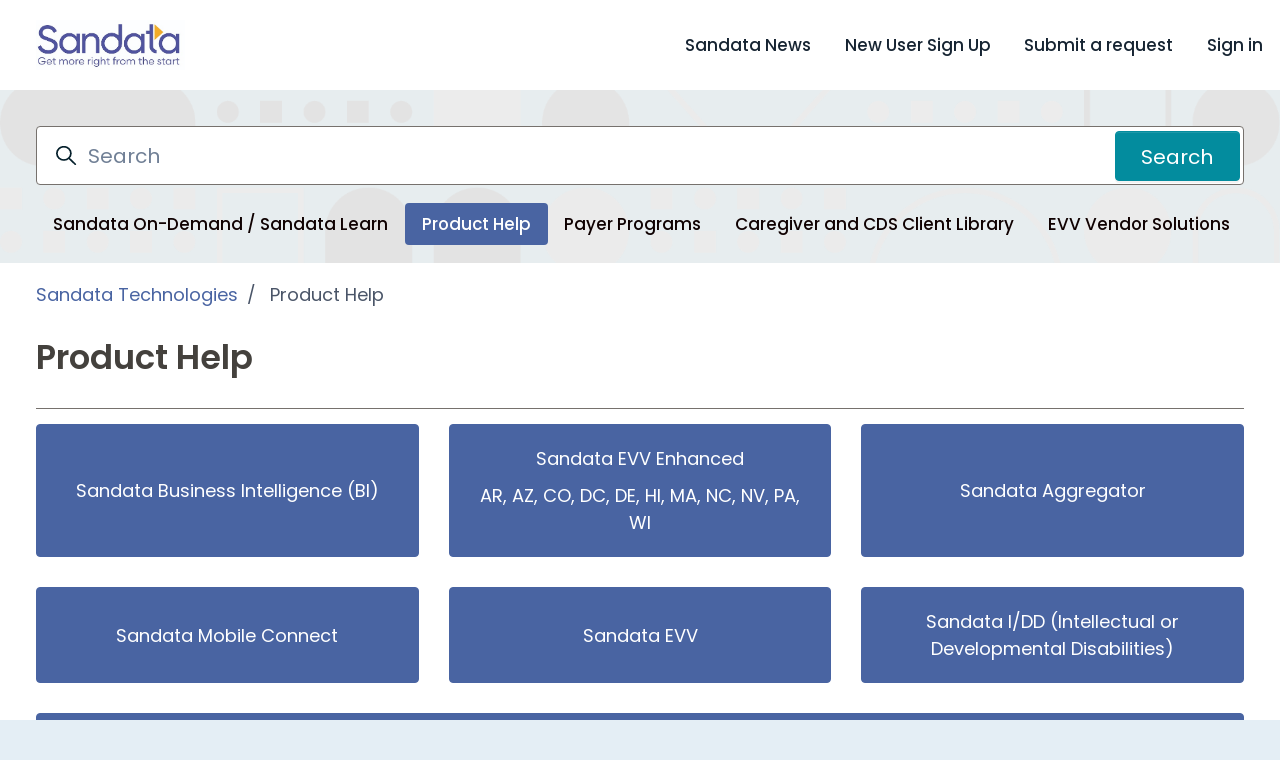

--- FILE ---
content_type: text/html; charset=utf-8
request_url: https://sandata.zendesk.com/hc/en-us/categories/360004354293-Product-Help
body_size: 10856
content:
<!DOCTYPE html>
<html dir="ltr" lang="en-US">
<head>
  <meta charset="utf-8" />
  <!-- v26880 -->


  <title>Product Help &ndash; Sandata Technologies</title>

  

  <link rel="canonical" href="https://sandata.zendesk.com/hc/en-us/categories/360004354293-Product-Help">
<link rel="alternate" hreflang="en-us" href="https://sandata.zendesk.com/hc/en-us/categories/360004354293-Product-Help">
<link rel="alternate" hreflang="x-default" href="https://sandata.zendesk.com/hc/en-us/categories/360004354293-Product-Help">

  <link rel="stylesheet" href="//static.zdassets.com/hc/assets/application-f34d73e002337ab267a13449ad9d7955.css" media="all" id="stylesheet" />
  <link rel="stylesheet" type="text/css" href="/hc/theming_assets/2342082/360000766834/style.css?digest=47452660852499">

  <link rel="icon" type="image/x-icon" href="/hc/theming_assets/01HZKZMB95S6EDYX9MY9TBTNZX">

    <script async src="https://www.googletagmanager.com/gtag/js?id=G-XFDN3KH4D5"></script>
<script>
  window.dataLayer = window.dataLayer || [];
  function gtag(){dataLayer.push(arguments);}
  gtag('js', new Date());
  gtag('config', 'G-XFDN3KH4D5');
</script>


  <meta content="width=device-width, initial-scale=1.0" name="viewport" />
<script type="text/javascript">window.Theme = Object.assign(window.Theme || {}, { assets: {}, locale: "en-us", signedIn: false });</script>
<script type="text/javascript" src="/hc/theming_assets/01HZKZM485CR1Y01DZ5QY2H6JT"></script>


<meta name="robots" content="noindex" />


<link rel="stylesheet" href="/hc/theming_assets/01HZKZKZ1HKTTVJNWTEHJDSBWX">
<link rel="stylesheet" href="/hc/theming_assets/01HZKZM1RQ44WQBYS05J96GPDY">


<script src="https://cdnjs.cloudflare.com/ajax/libs/jquery/3.7.0/jquery.min.js" integrity="sha512-3gJwYpMe3QewGELv8k/BX9vcqhryRdzRMxVfq6ngyWXwo03GFEzjsUm8Q7RZcHPHksttq7/GFoxjCVUjkjvPdw==" crossorigin="anonymous" referrerpolicy="no-referrer"></script><link rel="stylesheet" href="https://cdn.jsdelivr.net/gh/fancyapps/fancybox@3.5.7/dist/jquery.fancybox.min.css">



<style id="settings-styles">
    
    .hero .svg-shape { fill: rgba(231, 237, 239, 1); }
    
    
</style>

       


<link rel="preconnect" href="https://fonts.googleapis.com">
<link rel="preconnect" href="https://fonts.gstatic.com" crossorigin><link href="https://fonts.googleapis.com/css2?family=Poppins:ital,wght@0,400;0,500;0,600;0,700;1,400;1,500;1,600;1,700&display=swap" rel="stylesheet">


  
</head>
<body class="community-enabled">
  
  
  

  <a class="sr-only sr-only-focusable" tabindex="1" href="#page-container">
  Skip to main content
</a>
  <div class="layout flex flex-1 flex-column" x-data="Widgets.mobileMenu">

  
  <header class="header relative nav-pad shadow sticky-header"
    x-data="Widgets.header({ isFixed: false, isSticky: true })"
    :class="{ 'text-header bg-header': isStuck, 'shadow': isStuck,  }">

    <nav class="navbar container h-full" :class="{ 'text-header': isOpen }">

      
      <a href="/hc/en-us" class="navbar-brand mr-auto">
        <img class="block img-fluid z-100" id="logo" src="/hc/theming_assets/01HZKZMBCSCYA5HTF0P4VZ5WDE" alt="Sandata Technologies Help Center home page"></a>

      
      <button class="navbar-toggle ml-2 xl:hidden"
        x-ref="toggle"
        :aria-expanded="isOpen && 'true'"
        @click="toggle"
        @keydown.escape="toggle">
        <span></span>
        <span class="sr-only">Toggle navigation menu</span>
      </button>

      
      <div class="nav menu menu-standard menu-links-right xl:flex xl:align-items-center xl:font-size-md xl:font-medium xl:menu-expanded xl:justify-content-end"
        x-cloak
        x-show="isOpen"
        :class="{ 'text-header': isOpen }"
        x-transition:enter="transition-fast"
        x-transition:enter-start="opacity-0"
        x-transition:enter-end="opacity-100"
        x-transition:leave="transition-fast"
        x-transition:leave-start="opacity-100 text-header"
        x-transition:leave-end="opacity-0 text-header">

        
       
          <a class="nav-link header-link" href="https://sandata.zendesk.com/hc/en-us/articles/34014304860307-Sandata-News-Thursday-October-3-2024" :target="$el.host !== window.location.host ? '_blank' : '_self'">
              Sandata News
            </a>
        
        
        
        
        <a class="nav-link header-link" href="/hc/en-us/requests/new?ticket_form_id=15372859286547">New User Sign Up</a>
                
         
          
          <a class="nav-link header-link" href="/hc/en-us/requests/new">Submit a request</a>
        
          <a class="nav-link header-link" href="https://sandata.zendesk.com/access/login" :target="$el.host !== window.location.host ? '_blank' : '_self'">
              Sign in
            </a>
        
        </div>

    </nav>
  </header> 



  <main role="main">
    <!-- Start of sandatatempbotbrand Zendesk Widget script -->
<!-- <script id="ze-snippet" src="https://static.zdassets.com/ekr/snippet.js?key=0e044992-3be0-4d7e-809e-8614b1e49c40"> </script> -->
<!-- End of sandatatempbotbrand Zendesk Widget script -->


<div class="hero relative overflow-hidden">

  
  <div class="relative container z-30 py-4">

    
    <div class="search search-lg relative  font-size-lg text-base my-4 mx-auto">
      <h2 class="sr-only">Search</h2>
        <form role="search" class="form-field mb-0" data-search="" data-instant="true" autocomplete="off" action="/hc/en-us/search" accept-charset="UTF-8" method="get"><input type="hidden" name="utf8" value="&#x2713;" autocomplete="off" /><input type="hidden" name="category" id="category" value="360004354293" autocomplete="off" />
<input type="search" name="query" id="query" placeholder="Search" autocomplete="off" aria-label="Search" />
<input type="submit" name="commit" value="Search" /></form>
      <svg class="search-icon fill-current transition" xmlns="http://www.w3.org/2000/svg" viewBox="0 0 12 12" aria-hidden="true">
        <use xlink:href="#icon-search" />
      </svg>
    </div>

    
       
    <nav class="scroll-container mt-4">
      <div class="scroll-x"
        data-element="navigation"
        data-template="category-pills">
      </div>
    </nav>

  </div>

  
    
      
      <div class="absolute z-20 top-0 left-0 h-full w-full bg-home bg-cover bg-center"></div>
    
  

  
  <div class="absolute z-10 top-0 left-0 h-full w-full bg-hero"></div>

  

</div> 



<div class="container flex-1 -mb-6" id="page-container">
  <div class="row row-lg lg:h-full">

    <div class="col pb-6 pt-4">

             
      <nav class="sub-nav">
		<ol class="breadcrumbs">
  
    <li title="Sandata Technologies">
      
        <a href="/hc/en-us">Sandata Technologies</a>
      
    </li>
  
    <li title="Product Help">
      
        Product Help
      
    </li>
  
</ol>
		
	</nav>
      
      
      
      <header>
        <h1>
          Product Help
        </h1>
        
      </header>

      
      
        <div class="my-5 border-top border-bottom">
          
          
          <!-- changing this for category block items --->
          <div class="blocks">
            <ul class="blocks-list">
              

              <li class="blocks-item ">
                  <a class="blocks-item-link" href="/hc/en-us/sections/46801921956883-Sandata-Business-Intelligence-BI">
                    <p class="blocks-item-title">Sandata Business Intelligence (BI)</p>
                    <p class="blocks-item-description"></p>
                  </a>
                  
                  	<span class="icon-lock" title="Only visible to agents and admins"></span>
                  
                </li>
              

              <li class="blocks-item ">
                  <a class="blocks-item-link" href="/hc/en-us/sections/25573059575571-Sandata-EVV-Enhanced">
                    <p class="blocks-item-title">Sandata EVV Enhanced</p>
                    <p class="blocks-item-description">AR, AZ, CO, DC, DE, HI, MA, NC, NV, PA, WI</p>
                  </a>
                  
                  	<span class="icon-lock" title="Only visible to agents and admins"></span>
                  
                </li>
              

              <li class="blocks-item ">
                  <a class="blocks-item-link" href="/hc/en-us/sections/360009403634-Sandata-Aggregator">
                    <p class="blocks-item-title">Sandata Aggregator</p>
                    <p class="blocks-item-description"></p>
                  </a>
                  
                  	<span class="icon-lock" title="Only visible to agents and admins"></span>
                  
                </li>
              

              <li class="blocks-item ">
                  <a class="blocks-item-link" href="/hc/en-us/sections/18037326015635-Sandata-Mobile-Connect">
                    <p class="blocks-item-title">Sandata Mobile Connect</p>
                    <p class="blocks-item-description"></p>
                  </a>
                  
                  	<span class="icon-lock" title="Only visible to agents and admins"></span>
                  
                </li>
              

              <li class="blocks-item ">
                  <a class="blocks-item-link" href="/hc/en-us/sections/360009365034-Sandata-EVV">
                    <p class="blocks-item-title">Sandata EVV</p>
                    <p class="blocks-item-description"></p>
                  </a>
                  
                  	<span class="icon-lock" title="Only visible to agents and admins"></span>
                  
                </li>
              

              <li class="blocks-item ">
                  <a class="blocks-item-link" href="/hc/en-us/sections/20724290318995-Sandata-I-DD-Intellectual-or-Developmental-Disabilities">
                    <p class="blocks-item-title">Sandata I/DD (Intellectual or Developmental Disabilities)</p>
                    <p class="blocks-item-description"></p>
                  </a>
                  
                  	<span class="icon-lock" title="Only visible to agents and admins"></span>
                  
                </li>
              

              <li class="blocks-item ">
                  <a class="blocks-item-link" href="/hc/en-us/sections/11931856417939-Sandata-Agency-Management">
                    <p class="blocks-item-title">Sandata Agency Management</p>
                    <p class="blocks-item-description"></p>
                  </a>
                  
                  	<span class="icon-lock" title="Only visible to agents and admins"></span>
                  
                </li>
              
            </ul>
          </div>
    
          
        <!-- 	ORIGINAL CODE
          <ul class="list-unstyled row my-5">
            
              <li class="md:col-6 lg:col-4">
                <a class="block py-2" href="/hc/en-us/sections/46801921956883-Sandata-Business-Intelligence-BI">
                  Sandata Business Intelligence (BI)
                </a>
                
              </li>
            
              <li class="md:col-6 lg:col-4">
                <a class="block py-2" href="/hc/en-us/sections/25573059575571-Sandata-EVV-Enhanced">
                  Sandata EVV Enhanced
                </a>
                
                  <p>
                    AR, AZ, CO, DC, DE, HI, MA, NC, NV, PA, WI
                  </p>
                
              </li>
            
              <li class="md:col-6 lg:col-4">
                <a class="block py-2" href="/hc/en-us/sections/360009403634-Sandata-Aggregator">
                  Sandata Aggregator
                </a>
                
              </li>
            
              <li class="md:col-6 lg:col-4">
                <a class="block py-2" href="/hc/en-us/sections/18037326015635-Sandata-Mobile-Connect">
                  Sandata Mobile Connect
                </a>
                
              </li>
            
              <li class="md:col-6 lg:col-4">
                <a class="block py-2" href="/hc/en-us/sections/360009365034-Sandata-EVV">
                  Sandata EVV
                </a>
                
              </li>
            
              <li class="md:col-6 lg:col-4">
                <a class="block py-2" href="/hc/en-us/sections/20724290318995-Sandata-I-DD-Intellectual-or-Developmental-Disabilities">
                  Sandata I/DD (Intellectual or Developmental Disabilities)
                </a>
                
              </li>
            
              <li class="md:col-6 lg:col-4">
                <a class="block py-2" href="/hc/en-us/sections/11931856417939-Sandata-Agency-Management">
                  Sandata Agency Management
                </a>
                
              </li>
            
          </ul>
        </div>
			-->
          
          
        </div>
      

    </div></div> 
</div> <script type="text/javascript">document.documentElement.classList.add('category-page', 'category-' + 360004354293)</script>
  </main>

    
  <footer class="footer mt-6" id="footer">
      
      <svg xmlns="http://www.w3.org/2000/svg" preserveAspectRatio="none"class="svg-shape rotate-180" viewBox="0 0 100 100">
        <use xlink:href="#shape-curve" />
      </svg>

    <div class="container py-7 relative">

      <nav class="nav font-size-md">

        
          <a class="nav-link" href="https://www.sandata.com/" :target="$el.host !== window.location.host ? '_blank' : '_self'">
              Sandata.com
            </a>
        
          <a class="nav-link" href="https://sandata.zendesk.com/hc/en-us/sections/10404334769299-Compliance-Documentation-Reports" :target="$el.host !== window.location.host ? '_blank' : '_self'">
            
              Compliance Documentation &amp; Reports
            
          </a>
        
          <a class="nav-link" href="https://sandata.zendesk.com/hc/en-us/sections/14049777007635-Security-Privacy-Information" :target="$el.host !== window.location.host ? '_blank' : '_self'">
            
              Security &amp; Privacy Information
            
          </a>
        
          
          <div class="relative" x-data="Widgets.dropdown" @click.away="close">
            <button class="nav-link not-a-button h-full w-full" aria-haspopup="true" :aria-expanded="isExpanded" x-ref="toggle">
              <svg class="svg-icon mr-1 fill-current hidden" xmlns="http://www.w3.org/2000/svg" viewBox="0 0 24 24" aria-hidden="true">
                <use xlink:href="#icon-locales" />
              </svg>
              English (US)
              <svg class="svg-icon" xmlns="http://www.w3.org/2000/svg" viewBox="0 0 12 12" aria-hidden="true" :class="{ 'rotate-180': isExpanded }">
                <use xlink:href="#icon-chevron-down" />
              </svg>
            </button>
            <div class="z-dropdown absolute my-2 bg-white border border-radius shadow-md min-w-dropdown" x-ref="menu" x-cloak x-show="isExpanded">
              <div class="py-2 font-size-sm text-left">
                
                  <a class="dropdown-item" href="/hc/change_language/es?return_to=%2Fhc%2Fes" dir="ltr" rel="nofollow">
                    Español
                  </a>
                
              </div>
            </div>
          </div>
        </nav>
        
        <div
          class="absolute top-0 right-0"
          data-element="back-to-top"
          data-template="back-to-top-link"
          data-threshold="0">
        </div>
      </div>
  </footer> 

</div> 


<script type="text/javascript" src="/hc/theming_assets/01HZKZKZ5ZMKDMS26A3HX8WC3M" defer></script>
<script type="text/javascript" src="/hc/theming_assets/01HZKZKZREXS43TMVW36PNJF29" defer></script>
<script type="text/javascript" src="/hc/theming_assets/01HZKZM2YMCSZBA6KYTKCGXSCR" defer></script>
<script type="text/javascript" src="/hc/theming_assets/01HZKZM4HG0MRSHF11N93SZDTR" defer></script>
<script type="text/javascript" src="https://cdn.jsdelivr.net/combine/npm/alpinejs@3.x.x/dist/cdn.min.js,npm/jquery@3.5.1/dist/jquery.min.js,gh/fancyapps/fancybox@3.5.7/dist/jquery.fancybox.min.js" defer>
</script>
<script type="text/javascript" src="/hc/theming_assets/01HZKZM117D1CCQ7YECYSZ2WGW" defer></script><script type="text/javascript" src="/hc/theming_assets/01HZKZM0Q7G00S5E8VHEC30FAE" defer></script><script type="text/javascript" src="/hc/theming_assets/01HZKZKZEZ7FY3KCEJ30726796" defer></script><script type="text/javascript" src="/hc/theming_assets/01HZKZM02T9YAFDHNNFM0T9DH5" defer></script>
      
      <template id="tmpl-popular-keywords">
        <div class="flex flex-first flex-wrap my-5 justify-content-center"
          x-data="Widgets.popularKeywords"
          x-init="parseKeywords('<%= keywords %>')">
            <p class="font-semibold m-1">
                Popular searches:
              </p>
          <div class="flex flex-wrap align-items-center">
            <template x-for="(keyword, index) in keywords" :key="index">
              <div class="flex align-items-center m-1">
                <a class="inline-block text-inherit badge bg-translucent blur text-inherit rounded px-3 py-2"
                  :href="keyword.html_url"
                  :title="keyword.title"
                  x-text="keyword.title">
                </a>
              </div>
            </template>
          </div>
        </div>
      </template>
    
  
  
  
  
    <template id="tmpl-back-to-top-link">
      
 
      <div class="relative circle bg-primary -mt-4 mr-4 h-7 w-7 text-secondary-inverse cursor-pointer hover:text-primary-inverse">
        <button class="not-a-button">
          <svg class="svg-icon fill-current absolute-center pointer-events-none" viewBox="0 0 48 48" xmlns="http://www.w3.org/2000/svg" aria-hidden="true">
            <path d="M24,0.229749535 C23.3,0.22 22.62,0.51 22.13,1 L0.68,22.45 L4.43,26.2 L21.35,9.28 L21.35,41.35 C21.35,42.64 21.34,43.71 21.34,44.38 L21.34,45.09 C21.35,46.78 22.7,47.79 24,47.79 C24.03,47.79 26.52,47.75 26.65,45.07 L26.65,44.98 C26.65,44.94 26.66,44.9 26.66,44.86 L26.66,9.28 L43.57,26.2 L47.32,22.45 L25.88,1 C25.38,0.5 24.7,0.229749535 24,0.229749535 Z" fill-rule="nonzero"></path>
          </svg>
        </button>
      </div>
    </template>
  
<svg xmlns="http://www.w3.org/2000/svg" class="hidden">
  <symbol id="icon-search">
    <circle cx="4.5" cy="4.5" r="4" fill="none" stroke="currentColor"/>
    <path stroke="currentColor" stroke-linecap="round" d="M11 11L7.5 7.5"/>
  </symbol>
  <symbol id="icon-lock">
    <rect width="12" height="9" x="2" y="7" fill="currentColor" rx="1" ry="1"/>
    <path fill="none" stroke="currentColor" d="M4.5 7.5V4a3.5 3.5 0 017 0v3.5"/>
  </symbol>
  <symbol id="icon-star">
    <polygon points="213 325 81 405 116 255 0 154 153 141 213 0 273 141 426 154 310 255 345 405"></polygon>
  </symbol>
  <symbol id="icon-chevron-down">
    <path fill="none" stroke="currentColor" stroke-linecap="round" d="M3 4.5l2.6 2.6c.2.2.5.2.7 0L9 4.5"/>
  </symbol>
  <symbol id="icon-agent">
    <path fill="currentColor" d="M6 0C2.7 0 0 2.7 0 6s2.7 6 6 6 6-2.7 6-6-2.7-6-6-6zm0 2c1.1 0 2 .9 2 2s-.9 2-2 2-2-.9-2-2 .9-2 2-2zm2.3 7H3.7c-.3 0-.4-.3-.3-.5C3.9 7.6 4.9 7 6 7s2.1.6 2.6 1.5c.1.2 0 .5-.3.5z"/>
  </symbol>
  
    <symbol id="shape-curve"><path d="M0,0 C16.6666667,66 33.3333333,98 50,98 C66.6666667,98 83.3333333,66 100,0 L100,100 L0,100 L0,0 Z" fill-rule="evenodd"></path></symbol>
  </svg>

<script type="text/javascript">
  Theme.assets['notification'] = "/hc/theming_assets/01HZKZM3A4T78KKYAQF28XJG7P";</script>






<template id="tmpl-category-pills">
  <ul class="nav nav-pills text-primary-inverse font-size-md flex-no-wrap white-space-no-wrap">
    <% categories.forEach(function(category) { %>
      <li class="nav-item font-medium">
        <a class="nav-link border-radius <% if (category.isActive) { %>bg-secondary text-secondary-inverse hover:text-secondary-inverse<% } else { %>text-primary-inverse hover:text-primary-inverse<% } %>" href="<%= category.html_url %>">
          <%= category.name %>
        </a>
      </li>
    <% }); %>
  </ul>
</template>


<script type="text/template" id="tmpl-category-pills">
<ul class="nav nav-pills text-primary-inverse font-size-md flex-no-wrap white-space-no-wrap">
<% categories.forEach(function(category) { %>

     <% if (category.name !== 'Bot Public Articles' && category.name !== 'Hidden Category' && category.name !== 'Security & Compliance' && category.name !== 'DocGroup (Internal)') { %>
<li class="nav-item font-medium">
<a class="nav-link border-radius <% if (category.isActive) { %>bg-secondary text-secondary-inverse hover:text-secondary-inverse<% } else { %>text-primary-inverse hover:text-primary-inverse<% } %>" href="<%= category.html_url %>"><%= category.name %></a>
                                                                  </li>

     <% } %>
<% }); %>
</ul>
</script>
    



<template id="tmpl-article-list">
  <div class="border-top border-bottom lg:border-transparent my-5" x-data="toggle({ isOpen: false })" @collapse:show.stop="open" @collapse:hide.stop="close">

    
    <h3 class="flex align-items-center justify-content-between my-4 font-size-lg cursor-pointer lg:hidden" data-toggle="collapse" data-target="#sidebar-article-navigation" aria-controls="sidebar-article-navigation" aria-expanded="false">
      Categories
      <svg class="fill-current pointer-events-none ml-3" :class="isOpen && 'rotate-180'" width="14px" viewBox="0 0 40 20" xmlns="http://www.w3.org/2000/svg">
        <path d="M20,19.5 C19.4,19.5 18.9,19.3 18.4,18.9 L1.4,4.9 C0.3,4 0.2,2.4 1.1,1.4 C2,0.3 3.6,0.2 4.6,1.1 L20,13.8 L35.5,1.1 C36.6,0.2 38.1,0.4 39,1.4 C39.9,2.5 39.7,4 38.7,4.9 L21.7,18.9 C21.1,19.3 20.5,19.5 20,19.5 Z" fill-rule="nonzero"></path>
      </svg>
    </h3>

    <div class="collapse lg:expand lg:flex-column" id="sidebar-article-navigation">
      <ul class="list-unstyled font-size-lg w-full">
        <% categories.forEach(function(category, index) { %>
          <li class="font-semibold" x-data="toggle({ isOpen: <%= !!category.isActive %> })" @collapse:show.stop="open" @collapse:hide.stop="close">

            
            <div class="flex justify-content-between align-items-center">
              <a class="flex-1 py-3 text-inherit" :class="{ 'text-inherit': !isOpen }" href="<%= category.html_url %>">
                <%= category.name %>
              </a>
              <button class="p-2 ml-1 not-a-button border-radius transition cursor-pointer hover:bg-gray-200 hidden lg:block" :class="{ 'is-active': isOpen }" :aria-expanded="isOpen" data-toggle="collapse" data-target="#category-<%= category.id %>">
                <svg class="text-inherit fill-current pointer-events-none" :class="{ 'rotate-180': isOpen }" width="12px" height="12px" viewBox="0 0 324 190" xmlns="http://www.w3.org/2000/svg" aria-hidden="true">
                  <path d="M162,190 C156,190 150,187 146,183 L7,38 C-2,29 -2,15 7,7 C16,-2 30,-2 39,7 L162,135 L285,7 C293,-2 308,-2 317,7 C326,15 326,29 317,38 L178,183 C174,187 168,190 162,190 Z"></path>
                </svg>
              </button>
            </div>

            <div class="hidden lg:block">
              
              <%= partial('partial-article-list-sections', {
                id: 'category-' + category.id,
                parentId: '#sidebar-article-navigation',
                sections: category.sections,
                activeCategoryId: activeCategoryId,
                activeSectionId: activeSectionId,
                activeArticleId: activeArticleId,
                partial: partial
              }) %>
            </div>
          </li>
        <% }); %>
      </ul>
    </div>
  </div>
</template>


<template id="tmpl-section-list">
  <% var maxSections =  5 %>
  <div class="border-top border-bottom lg:border-transparent my-5" x-data="toggle({ isOpen: false })" @collapse:show.stop="open" @collapse:hide.stop="close">

    
    <h3 class="flex align-items-center justify-content-between my-4 font-size-lg cursor-pointer lg:hidden" data-toggle="collapse" data-target="#sidebar-section-navigation" aria-controls="sidebar-section-navigation" aria-expanded="false">
      Toggle navigation menu
      <svg class="fill-current pointer-events-none ml-3" :class="isOpen && 'rotate-180'" width="14px" viewBox="0 0 40 20" xmlns="http://www.w3.org/2000/svg">
        <path d="M20,19.5 C19.4,19.5 18.9,19.3 18.4,18.9 L1.4,4.9 C0.3,4 0.2,2.4 1.1,1.4 C2,0.3 3.6,0.2 4.6,1.1 L20,13.8 L35.5,1.1 C36.6,0.2 38.1,0.4 39,1.4 C39.9,2.5 39.7,4 38.7,4.9 L21.7,18.9 C21.1,19.3 20.5,19.5 20,19.5 Z" fill-rule="nonzero"></path>
      </svg>
    </h3>

    <div class="collapse lg:expand lg:flex-column" id="sidebar-section-navigation">
      <ul class="list-unstyled m-0 py-2">
        <% categories.forEach(function(category, index) { %>
          <li class="mb-4">
            <a class="font-bold font-size-lg <% if (category.isActive) { %>text-primary<% } else { %>text-inherit<% } %> hidden lg:block" href="<%= category.html_url %>">
              <%= category.name %>
            </a>
            <% if (category.isActive) { %>
              <%= partial('partial-section-list-sections', { parent: category, sections: category.sections, maxSections: maxSections, partial: partial }) %>
            <% } %>
          </li>
        <% }); %>
      </ul>
    </div>
  </div>
</template>


<template id="tmpl-category-list">
  <div class="list-unstyled my-4 border-top border-bottom md:my-5 lg:border-transparent" x-data="toggle({ isOpen: false })" @collapse:show.stop="open" @collapse:hide.stop="close">

    
    <h3 class="flex align-items-center justify-content-between my-4 font-size-lg cursor-pointer lg:hidden" data-toggle="collapse" data-target="#sidebar-category-navigation" aria-controls="sidebar-category-navigation" aria-expanded="false">
      Categories
      <svg class="fill-current pointer-events-none ml-3" :class="isOpen && 'rotate-180'" width="14px" viewBox="0 0 40 20" xmlns="http://www.w3.org/2000/svg">
        <path d="M20,19.5 C19.4,19.5 18.9,19.3 18.4,18.9 L1.4,4.9 C0.3,4 0.2,2.4 1.1,1.4 C2,0.3 3.6,0.2 4.6,1.1 L20,13.8 L35.5,1.1 C36.6,0.2 38.1,0.4 39,1.4 C39.9,2.5 39.7,4 38.7,4.9 L21.7,18.9 C21.1,19.3 20.5,19.5 20,19.5 Z" fill-rule="nonzero"></path>
      </svg>
    </h3>

    <div class="collapse lg:expand lg:flex-column" id="sidebar-category-navigation">
      <h3 class="font-size-lg mt-2 hidden lg:block">
        <a class="text-inherit" href="/hc/en-us">
          Categories
        </a>
      </h3>
      <ul class="list-unstyled font-size-md">
        <% categories.forEach(function(category) { %>
          <li>
            <a class="block py-2 text-inherit<% if (category.isActive) { %> font-semibold<% } %>" href="<%= category.html_url %>">
              <%= category.name %>
            </a>
          </li>
        <% }); %>
      </ul>
    </div>
  </div>
</template>




<template id="tmpl-partial-article-list-sections">
  <% if (sections.length) { %>
    <ul class="list-none pl-3 mb-0 font-size-base collapse" id="<%= id %>" :class="{ 'is-visible': isOpen }" data-parent="<%= parentId %>">
      <% sections.forEach(function(section) { %>
        <li class="font-medium" x-data="toggle({ isOpen: <%= !!section.isActive %> })" @collapse:show.stop="open" @collapse:hide.stop="close">

          
          <div class="flex justify-content-between align-items-center">
            <a class="flex-1 py-2 text-inherit font-semibold" :class="{ 'text-inherit': !isOpen }" href="<%= section.html_url %>">
              <%= section.name %>
            </a>
            <button class="p-2 ml-1 not-a-button border-radius transition cursor-pointer hover:bg-gray-200" :class="{ 'is-active': isOpen }" :aria-expanded="isOpen" data-toggle="collapse" data-target="#section-<%= section.id %>">
              <svg class="text-inherit fill-current pointer-events-none" :class="{ 'rotate-180': isOpen }" width="12px" height="12px" viewBox="0 0 324 190" xmlns="http://www.w3.org/2000/svg" aria-hidden="true">
                <path d="M162,190 C156,190 150,187 146,183 L7,38 C-2,29 -2,15 7,7 C16,-2 30,-2 39,7 L162,135 L285,7 C293,-2 308,-2 317,7 C326,15 326,29 317,38 L178,183 C174,187 168,190 162,190 Z"></path>
              </svg>
            </button>
          </div>

          
          <%= partial('partial-article-list-sections', {
            id: 'section-' + section.id,
            parentId: '#' + id,
            sections: section.sections,
            activeCategoryId: activeCategoryId,
            activeSectionId: activeSectionId,
            activeArticleId: activeArticleId,
            partial: partial
          }) %>

          
          <% if (section.articles.length) { %>
            <ul class="list-none font-size-md pl-0 mb-0 collapse" :class="{ 'is-visible': isOpen }" id="section-<%= section.id %>" data-parent="#<%= id %>">
              <% section.articles.forEach(function(article) { %>
                <li>
                  <a class="block px-3 py-2 text-inherit border-radius transition<% if (article.isActive) { %> bg-gray-100<% } %>" href="<%= article.html_url %>">
                    <%= article.title %>
                  </a>
                </li>
              <% }); %>
            </ul>
          <% } %>

        </li>
      <% }); %>
    </ul>
  <% } %>
</template>


<template id="tmpl-partial-section-list-sections">
  <% var isSubsection = parent.hasOwnProperty('parent_section_id') %>
  <% if (sections.length) { %>
    <ul class="list-unstyled <% if (isSubsection) { %>pl-3 mb-0<% } else { %>py-2 lg:px-4 lg:my-4 lg:bg-gray-200 lg:border-radius<% } %>">
      <% sections.slice(0, maxSections).forEach(function(section) { %>
        <li class="font-size-lg lg:font-size-md">
          <a class="block py-2 text-inherit<% if (section.isActive) { %> text-primary lg:text-inherit lg:font-semibold<% } %>" href="<%= section.html_url %>">
            <%= section.name %>
          </a>
          <%= partial('partial-section-list-sections', { parent: section, sections: section.sections, maxSections: maxSections, partial: partial }) %>
        </li>
      <% }); %>
      <% if (sections.length > maxSections) { %>
        <li>
          <a class="block py-2 text-inherit" href="<%= parent.html_url %>">
            See more
          </a>
        </li>
      <% } %>
    </ul>
  <% } %>
</template>


  <!-- / -->

  
  <script src="//static.zdassets.com/hc/assets/en-us.bbb3d4d87d0b571a9a1b.js"></script>
  

  <script type="text/javascript">
  /*

    Greetings sourcecode lurker!

    This is for internal Zendesk and legacy usage,
    we don't support or guarantee any of these values
    so please don't build stuff on top of them.

  */

  HelpCenter = {};
  HelpCenter.account = {"subdomain":"sandata","environment":"production","name":"Sandata Technologies"};
  HelpCenter.user = {"identifier":"da39a3ee5e6b4b0d3255bfef95601890afd80709","email":null,"name":"","role":"anonymous","avatar_url":"https://assets.zendesk.com/hc/assets/default_avatar.png","is_admin":false,"organizations":[],"groups":[]};
  HelpCenter.internal = {"asset_url":"//static.zdassets.com/hc/assets/","web_widget_asset_composer_url":"https://static.zdassets.com/ekr/snippet.js","current_session":{"locale":"en-us","csrf_token":null,"shared_csrf_token":null},"usage_tracking":{"event":"category_viewed","data":"[base64]--adbfc48c38d9b236fdf770d6ccf4fbbbba04a0b3","url":"https://sandata.zendesk.com/hc/activity"},"current_record_id":null,"current_record_url":null,"current_record_title":null,"current_text_direction":"ltr","current_brand_id":360000766834,"current_brand_name":"Sandata/HHA Exchange","current_brand_url":"https://sandata.zendesk.com","current_brand_active":true,"current_path":"/hc/en-us/categories/360004354293-Product-Help","show_autocomplete_breadcrumbs":true,"user_info_changing_enabled":false,"has_user_profiles_enabled":true,"has_end_user_attachments":true,"user_aliases_enabled":false,"has_anonymous_kb_voting":true,"has_multi_language_help_center":true,"show_at_mentions":true,"embeddables_config":{"embeddables_web_widget":false,"embeddables_help_center_auth_enabled":false,"embeddables_connect_ipms":false},"answer_bot_subdomain":"static","gather_plan_state":"subscribed","has_article_verification":true,"has_gather":true,"has_ckeditor":false,"has_community_enabled":true,"has_community_badges":true,"has_community_post_content_tagging":false,"has_gather_content_tags":true,"has_guide_content_tags":true,"has_user_segments":true,"has_answer_bot_web_form_enabled":true,"has_garden_modals":false,"theming_cookie_key":"hc-da39a3ee5e6b4b0d3255bfef95601890afd80709-2-preview","is_preview":false,"has_search_settings_in_plan":true,"theming_api_version":2,"theming_settings":{"color_primary":"rgba(3, 140, 158, 1)","color_primary_inverse":"rgba(15, 1, 1, 1)","color_secondary":"rgba(73, 100, 162, 1)","color_secondary_inverse":"rgba(255, 255, 255, 1)","color_tertiary":"rgba(205, 233, 242, 1)","color_tertiary_inverse":"rgba(234, 243, 248, 1)","color_heading":"rgba(68, 65, 61, 1)","color_text":"rgba(6, 32, 44, 1)","color_link":"rgba(73, 100, 162, 1)","color_border":"rgba(118, 113, 109, 1)","color_outline":"rgba(0, 114, 239, .25)","color_gray_100":"#F7FAFC","color_gray_200":"rgba(178, 173, 207, 1)","color_gray_600":"#718096","bg_color":"rgba(255, 255, 255, 1)","heading_font":"'Poppins', -apple-system, BlinkMacSystemFont, 'Segoe UI', Helvetica, Arial, sans-serif","text_font":"'Poppins', -apple-system, BlinkMacSystemFont, 'Segoe UI', Helvetica, Arial, sans-serif","base_font_size":"18px","favicon":"/hc/theming_assets/01HZKZMB95S6EDYX9MY9TBTNZX","logo":"/hc/theming_assets/01HZKZMBCSCYA5HTF0P4VZ5WDE","logo_height":"50px","tagline":"","homepage_background_image":"/hc/theming_assets/01HZKZMBJC6A1T75CM75A5DYP4","community_background_image":"/hc/theming_assets/01HZKZMBT85T1YYAH1AD98AKX7","content_block_1_image":"/hc/theming_assets/01HZKZMBZ85T2A3FN47C4HPZCH","content_block_2_image":"/hc/theming_assets/01HZKZMC3WQ3NZ69STCYTP6EVY","content_block_3_image":"/hc/theming_assets/01HZKZMC9BMRBX7RAAC2NBGEYE","content_block_4_image":"/hc/theming_assets/01HZKZMCFGC9K6SXKEV9E7YBEK","content_block_5_image":"/hc/theming_assets/01HZKZMCMB2WBHSBPB8GPVQQN3","content_block_6_image":"/hc/theming_assets/01HZKZMCSQMKPWAQYB8HDTS9ST","content_block_7_image":"/hc/theming_assets/01HZKZMCYQZFVSE90PAFCQ1DVA","content_block_8_image":"/hc/theming_assets/01HZKZMD518GCWFG58HKY7DAW5","custom_block_1_image":"/hc/theming_assets/01HZKZMD8W888JZMAE9VP69NMM","custom_block_2_image":"/hc/theming_assets/01HZKZMDCJ7CY0XSKX6NNHC8KB","custom_block_3_image":"/hc/theming_assets/01HZKZMDGV819K3D4DGAMHQTC4","custom_block_4_image":"/hc/theming_assets/01HZKZMDMKCVVZJ6GSFESWA05J","contact_block_1_image":"/hc/theming_assets/01HZKZMDR347DCKSPNQWPYA19E","contact_block_2_image":"/hc/theming_assets/01HZKZMDWXPDPJP6Z31HEMKQBN","contact_block_3_image":"/hc/theming_assets/01HZKZME0NKVPXF42P2SG0YSDQ","contact_block_4_image":"/hc/theming_assets/01HZKZME4WKVF27DKH8CST0RKD","cta_block_image":"/hc/theming_assets/01HZKZME8MGDS27HFZQTDVZB02","header_search_style":"none","instant_search":true,"scoped_kb_search":true,"scoped_community_search":true,"search_placeholder":"","search_translucent":false,"show_search_button":true,"header_layout":"links-right","fixed_header":false,"sticky_header":true,"nav_style":"standard","nav_breakpoint":"xl","full_width_header":false,"header_height":"70px","color_header_link":"rgba(22, 36, 50, 1)","color_header_link_fixed":"rgba(22, 36, 50, 1)","bg_color_header":"rgba(255, 255, 255, 1)","header_link_1_text":"Sign in","header_link_1_url":"https://sandata.zendesk.com/access/login","header_link_2_text":"Sandata News","header_link_2_url":"https://sandata.zendesk.com/hc/en-us/articles/34014304860307-Sandata-News-Thursday-October-3-2024","header_link_3_text":"","header_link_3_url":"","show_submit_a_request_link":true,"category_dropdown_style":"none","notification_location":"header","notification_content":"","color_notification":"rgba(251, 248, 248, 1)","bg_color_notification":"rgba(73, 100, 162, 1)","back_to_top_link_style":"footer","boxed_layout":false,"bg_color_boxed":"rgba(228, 238, 245, 1)","hero_heading":"How can we help?","color_hero_heading":"rgba(6, 32, 44, 1)","hero_text":"Start by typing key words or choose from popular searches below","color_hero_text":"rgba(6, 32, 44, 1)","hero_image_style":"overlay","bg_color_hero":"rgba(231, 237, 239, 1)","bg_color_secondary_hero":"rgba(231, 237, 239, 1)","bg_gradient_hero":"radial","hero_content_alignment":"center","hero_element_shape":"none","popular_keywords_style":"badges","popular_keywords_heading":"Popular searches:","popular_keywords":"Reset Password,Export Billing,EVV,SMC","promoted_videos_heading":"Promoted Videos","promoted_video_ids":"","recent_activity":"none","custom_block_style":"none","color_custom_blocks":"white","bg_color_custom_blocks":"rgba(252, 254, 255, 1)","custom_blocks_heading":"","number_custom_blocks":"3","number_custom_block_columns":"3","custom_block_alignment":"center","custom_block_image_height":"72px","custom_block_1_title":"Sandata.com","custom_block_1_description":"Discover everything you need to know to start your journey","custom_block_1_url":"#","custom_block_2_title":"Community","custom_block_2_description":"Share knowledge with other users in our community forum","custom_block_2_url":"/hc/en-us/community/topics","custom_block_3_title":"Submit a request","custom_block_3_description":"Get in touch with our helpful customer service team","custom_block_3_url":"/hc/en-us/requests/new","custom_block_4_title":"","custom_block_4_description":"","custom_block_4_url":"","content_block_style":"1-boxes","color_content_blocks":"primary","bg_color_content_blocks":"rgba(231, 237, 239, 1)","content_blocks_heading":"","number_content_block_columns":"3","content_block_alignment":"center","content_block_image_height":"72px","article_list_style":"1-bullet","article_list_columns":"2","article_list_excerpt":0,"promoted_article_style":"icon","promoted_article_list_style":"1-bullet","promoted_article_list_position":"after","promoted_articles_heading":"Promoted articles","promoted_article_list_columns":"3","promoted_articles_alignment":"left","promoted_article_list_excerpt":121,"contact_block_style":"none","color_contact_blocks":"primary","contact_blocks_heading":"Get in touch","number_contact_blocks":"3","number_contact_block_columns":"3","contact_block_image_height":"36px","contact_block_1_title":"Message us","contact_block_1_description":"Start a conversation with our team and get the answers you need","contact_block_1_url":"#","contact_block_2_title":"Call us","contact_block_2_description":"Give us a call at 1 (800) 111-2222 8:30am - 5:30pm PST Monday to Friday","contact_block_2_url":"tel:18001112222","contact_block_3_title":"Follow us","contact_block_3_description":"Stay up to date with the latest news and information","contact_block_3_url":"https://www.twitter.com","contact_block_4_title":"Subscribe","contact_block_4_description":"Discover video tutorials covering a variety of topics","contact_block_4_url":"https://www.youtube.com","cta_style":"none","cta_location":"internal","cta_element_heading":"Can't find what you're looking for?","color_heading_cta":"#212121","cta_element_body":"","color_text_cta":"#383838","cta_element_link_text":"","bg_color_cta":"#ecf3f9","category_sidebar":"none","section_sidebar":"none","show_follow_section":true,"article_metadata":"none","show_follow_article":true,"table_of_contents_style":"none","table_of_contents_heading":"In this article","article_navigation_style":"standard","next_article_title":"Next article","previous_article_title":"Previous article","show_article_voting":false,"show_article_sharing":false,"share_title":"","show_recently_viewed_articles":true,"show_related_articles":false,"show_article_comments":true,"article_sidebar":"articles-in-section","note_title":"Note","color_note":"#61a5ff","warning_title":"Warning","color_warning":"#ef526e","enable_lightboxes":true,"enable_video_player":false,"form_list_style":"standard","form_tip":"Providing as much information as possible in your request will allow us to help you faster","community_image_style":"standard","show_recent_activity_community":true,"show_follow_topic":true,"show_follow_post":true,"show_post_sharing":false,"footer_layout":"links-left","footer_shape":"curve","color_footer_link":"rgba(255, 255, 255, 1)","bg_color_footer":"rgba(178, 36, 115, 1)","footer_link_1_text":"Sandata.com","footer_link_1_url":"https://www.sandata.com/","footer_link_2_text":"Compliance Documentation \u0026 Reports","footer_link_2_url":"https://sandata.zendesk.com/hc/en-us/sections/10404334769299-Compliance-Documentation-Reports","footer_link_3_text":"Security \u0026 Privacy Information","footer_link_3_url":"https://sandata.zendesk.com/hc/en-us/sections/14049777007635-Security-Privacy-Information","facebook_link":"","twitter_link":"","linkedin_link":"","instagram_link":"","youtube_link":"","show_credit_link":false,"use_translations":false,"read_more_text":"Read more"},"has_pci_credit_card_custom_field":true,"help_center_restricted":false,"is_assuming_someone_else":false,"flash_messages":[],"user_photo_editing_enabled":true,"user_preferred_locale":"en-us","base_locale":"en-us","login_url":"https://sandata.zendesk.com/access?brand_id=360000766834\u0026return_to=https%3A%2F%2Fsandata.zendesk.com%2Fhc%2Fen-us%2Fcategories%2F360004354293-Product-Help","has_alternate_templates":true,"has_custom_statuses_enabled":true,"has_hc_generative_answers_setting_enabled":true,"has_generative_search_with_zgpt_enabled":false,"has_suggested_initial_questions_enabled":false,"has_guide_service_catalog":true,"has_service_catalog_search_poc":false,"has_service_catalog_itam":false,"has_csat_reverse_2_scale_in_mobile":false,"has_knowledge_navigation":false,"has_unified_navigation":false,"has_unified_navigation_eap_access":false,"has_csat_bet365_branding":false,"version":"v26880","dev_mode":false};
</script>

  
  
  <script src="//static.zdassets.com/hc/assets/hc_enduser-9d4172d9b2efbb6d87e4b5da3258eefa.js"></script>
  <script type="text/javascript" src="/hc/theming_assets/2342082/360000766834/script.js?digest=47452660852499"></script>
  
</body>
</html>

--- FILE ---
content_type: text/javascript; charset=utf-8
request_url: https://sandata.zendesk.com/hc/theming_assets/2342082/360000766834/script.js?digest=47452660852499
body_size: 38415
content:
//hide form selector in new user signup
    var form = $('#request_issue_type_select').val();
     if (form == 15372859286547){
$('.form-field.request_ticket_form_id').hide()
} 

    var form = $('#request_issue_type_select').val();
     if (form == 26803023542035){
$('.form-field.request_ticket_form_id').hide()
} 

(function() {
  "use strict";

  ready(function() {

    // Restore focus after page reload
    var returnFocusTo = sessionStorage.getItem('returnFocusTo');
    if (returnFocusTo) {
      sessionStorage.removeItem('returnFocusTo');
      var returnFocusToEl = document.querySelector(returnFocusTo);
      returnFocusToEl && returnFocusToEl.focus && returnFocusToEl.focus();
    }

    // Render inline micro-templates
    each('[data-element="template"]', function(el) {
      if (el.hasAttribute('data-template')) {
        Util.renderTemplate(el, el.getAttribute('data-template'));
      }
    });

    /**
     * Converts HTML links within a given element into objects.
     * @param el
     * @returns {[]}
     */
    var convertLinksToObjects = function(el) {
      return Array.prototype.map.call(el.querySelectorAll('a'), function(a) {
        return { title: a.innerText, html_url: a.href };
      });
    };

    // Render Zendesk helper micro-templates
    // @see https://developer.zendesk.com/documentation/help_center/help-center-templates/helpers/
    var supportedHelpers = ['breadcrumbs', 'recent-articles', 'related-articles', 'recent-activity', 'share'];
    supportedHelpers.forEach(function(helper) {
      each('[data-element="' + helper + '"]', function(el) {
        if (el.hasAttribute('data-template')) {
          var data = {};

          // Breadcrumb helper data
          if (helper === 'breadcrumbs') {
            data = { breadcrumbs: convertLinksToObjects(el) };
          }

          // Recent and related articles helper data
          else if (helper === 'recent-articles' || helper === 'related-articles') {
            data = { articles: convertLinksToObjects(el) };
          }

          // Recent activity helper data
          else if (helper === 'recent-activity') {
            data = { items: convertLinksToObjects(el) };
          }

          // Social share links helper data
          else if (helper === 'share') {
            var links = Array.prototype.map.call(el.querySelectorAll('a'), function(a) {
              var svg = a.querySelector('svg');
              return {
                title: a.getAttribute('aria-label'),
                description: svg ? svg.getAttribute('aria-label') : '',
                html_url: a.href
              };
            });
            data = { links: links };
          }

          // Render the micro-template
          Util.renderTemplate(el, el.getAttribute('data-template'), data);
        }
      });
    });

    // Open social sharing links in a new window
    each('.share a', function(a) {
      a.addEventListener('click', function(e) {
        e.preventDefault();
        window.open(this.href, '', 'height = 500, width = 500');
      });
    });

    // Add focus classname to search field
    each('.form-field [type="search"]', function(el) {
      el.addEventListener('focus', function() { this.parentNode.classList.add(Util.classNames.FOCUS); });
      el.addEventListener('focusout', function() { this.parentNode.classList.remove(Util.classNames.FOCUS); });
    });

    // Replace images with inline SVG
    Array.prototype.forEach.call(document.querySelectorAll('[data-inline-svg]'), Util.replaceWithSVG);

    // Smooth scroll
    function maybeScroll() {
      var smoothScroll = Util.getURLParameter('smooth-scroll', window.location);
      if (smoothScroll === 'true' && window.location.hash) {
        var offset = Util.getURLParameter('offset', window.location);
        var target = document.getElementById(window.location.hash.substring(1).split("?")[0]);
        Util.scrollIntoView(target, offset);
      }
    }

    window.addEventListener('hashchange', maybeScroll, false);
    maybeScroll();

    /**
     * Collapsible nav plugin.
     * @param el
     * @constructor
     */
    function CollapsibleNav(el) {
      this.el = el;
      el.addEventListener('click', this.onClick.bind(this));
    }

    CollapsibleNav.prototype = {

      onClick: function(e) {
        var maxHeight = window.getComputedStyle(this.el).maxHeight;
        if (maxHeight === 'none') {
          return;
        }

        var isExpanded = this.el.getAttribute('aria-expanded') === 'true';
        var navLink = e.target;

        if (isExpanded) {

          // Close the nav if the clicked link is selected
          if (navLink.getAttribute('aria-selected') === 'true') {
            this.el.setAttribute('aria-expanded', 'false');
            this.el.classList.remove('is-expanded');
            navLink.setAttribute('aria-selected', 'false');
            e.preventDefault();
          }
        } else {

          // Open the nav if it's closed
          this.el.setAttribute('aria-expanded', 'true');
          this.el.classList.add('is-expanded');
          navLink.setAttribute('aria-selected', 'true');
          e.preventDefault();
        }
      }
    };

    each('.collapsible-nav', function(nav) {
      new CollapsibleNav(nav);
    });

    window.CollapsibleNav = CollapsibleNav;

  });
})();


if (window.location.pathname=='/hc/en-us') {
  console.log("this IS the home page");
// image carosoule 
(function () {
	'use strict';
	let slides = document.querySelectorAll('.image-item'),
		 button = document.getElementById('button'),
		 arrows = document.querySelectorAll('.lnr'),
		 carouselCount = 0,
		 scrollInterval,
		 interval = 5000; // Slide image timing

	arrows[0].addEventListener('click', function (e) {
		e = e || window.event;
		e.preventDefault();
		carouselCount -= 100;
		slider();
		if (e.type !== 'autoClick') {
			clearInterval(scrollInterval);
			scrollInterval = setInterval(autoScroll, interval);
		}
	});
	arrows[1].addEventListener('click', sliderEvent);
	arrows[1].addEventListener('autoClick', sliderEvent);
	
	function sliderEvent(e) {
		e = e || window.event;
		e.preventDefault();
		carouselCount += 100;
		slider();
		if (e.type !== "autoClick") {
			clearInterval(scrollInterval);
			scrollInterval = setInterval(autoScroll, interval);
		}
	}
	
	function slider() {
		switch (carouselCount) {
			case -100:
				carouselCount = 0;
				break;
			case 300:
				carouselCount = 0;
				break;
			default:
				break;
		}
		console.log(carouselCount);
		for (let i = 0; i < slides.length; i += 1) {
			slides[i].setAttribute('style', 'transform:translateX(-' + carouselCount + '%)');
		}
	}
	
	let autoClick = new Event('autoClick');
	function autoScroll() {
		arrows[1].dispatchEvent(autoClick);
	}
	
	scrollInterval = setInterval(autoScroll, interval);
	
})();
// end image carosoule
}
else{console.log("this isn't the home page")}



// *********************************************************************************************************************************
// [ Brian's scripts ] *************************************************************************************************************
// *********************************************************************************************************************************

// [[ CHECKBOX VERIFICATION FUNCTION ]] - stops form from processing if attachment is required
function requiredAttachments() {

	$(reqCheck).on('click', function () {
		$(reqCheck).trigger('change');
	})

	$(document).on('change', function (event) {
		if ($('li.upload-item').length == 0) {
			$(reqCheck).prop('checked', false);
		}
		else if (($('.upload-item').length > 0)) {
			$(reqCheck).prop('checked', true);
			$(reqCheckDiv).removeClass('empty-attachment-box');
		}
	});

	$(submit).click(function (e) {
		var attachRequired = '';
		if ($('.upload-item').length == 0 && $(reqCheck).is(":visible")) {
			e.preventDefault();
			$(reqCheck).trigger('change');
			$(reqCheckDiv).addClass('empty-attachment-box');
			console.log('Check Required = true');
			return attachRequired = true;
		}
		else if ($('.upload-item').length && $(reqCheck).is(":visible")) {
			return attachRequired = true;
		}
		else {
			attachRequired = false;
		}
		if (attachRequired == false) {
			if (contactState.val('-')) {
				$(contactState).val('mco_not_required');
				console.log('Check Required = false');
			}
		}
		//e.preventDefault();
	});
}

// [[ reqCheck ]] - CONDITIONAL LABELS (if no checkbox: checkLabel_text arg is added as "undefined")
function checkboxLabels(option, regEx, checkLabel_text, checkDiv_desc, checkDiv_ID) {
	$(option).on('change', function () {
		if (!($(this)[0].value.match(regEx))) {
			$(`div[${checkDiv_ID}]`).remove();
		}
		else {
			$(`div[${checkDiv_ID}]`).remove();
			$(checkLabel).html(checkLabel_text).insertAfter(reqCheck);
			$(`<div ${checkDiv_ID}>${checkDiv_desc}</div>`).insertBefore("#upload-dropzone");
			$(`div[${checkDiv_ID}]`).show();
		}
	});
	// for incomplete submission redirect
  if ($(option)[0].value.match(regEx)) {
    $(`div[${checkDiv_ID}]`).remove();
    $(checkLabel).html(checkLabel_text).insertAfter(reqCheck);
    $(`<div ${checkDiv_ID}>${checkDiv_desc}</div>`).insertBefore("#upload-dropzone");
    $(`div[${checkDiv_ID}]`).show();
  }
}

// INTERNAL FORM DIVS **********************************************************************************************************************************************

// Functions for internral form divs (inline-flex/s|s items)
function inlineFieldsBox(showDesc, description, insertPoint, insertField, appendedFields) {
	//var split = $('<div style="width: 100%;"><hr style="margin: 20px 0px;"></div>')  this would be placed outside the funtion and called in the "appendedFields" args
	let blockFields = $(`<div class="flex-child"></div>`).append(appendedFields);
	if (insertPoint == "before") { $(`<div class="inner-form-box"><div class="ifb-label"><b>${description}</b></div></div>`).insertBefore(insertField).append(blockFields); }
	else { $(`<div class="inner-form-box"><div class="ifb-label"><b>${description}</b></div></div>`).insertAfter(insertField).append(blockFields); }
	if (showDesc == false) { $('.ifb-label').hide(); } // hide description
}
// (based on option selection)
function inlineFieldsBoxOpt(option, regEx, showDesc, description, insertPoint, insertField, appendedFields, id) {
	$(option).on('change', function () {
		if (!($(this)[0].value.match(regEx))) {
			$(`#${id}`).remove();
		}
		else {
			$(`#${id}`).remove();
			let blockFields = $(`<div class="flex-child"></div>`).append(appendedFields);
			if (insertPoint == "before") { $(`<div id="${id}" class="inner-form-box"><div class="ifb-label"><b>${description}</b></div></div>`).insertBefore(insertField).append(blockFields); }
			else { $(`<div id="${id}" class="inner-form-box"><div class="ifb-label"><b>${description}</b></div></div>`).insertAfter(insertField).append(blockFields); }
			if (showDesc == false) { $('.ifb-label').hide(); } // hide description
			$(`#${id}`).show();
		}
	});
	// for incomplete submission redirect
  if ($(option)[0].value.match(regEx)) {
    $(`#${id}`).remove();
    let blockFields = $(`<div  class="flex-child"></div>`).append(appendedFields);
    if (insertPoint == "before") { $(`<div id="${id}" class="inner-form-box"><div class="ifb-label"><b>${description}</b></div></div>`).insertBefore(insertField).append(blockFields); }
    else { $(`<div id="${id}" class="inner-form-box"><div class="ifb-label"><b>${description}</b></div></div>`).insertAfter(insertField).append(blockFields); }
    if (showDesc == false) { $('.ifb-label').hide(); } // hide description
    $(`#${id}`).show();
  }
}

// Functions for internal form divs (normal/block)
function internalBox(description, insertPoint, insertField, appendedFields) {
	if (insertPoint == "before") { $(`<div><div class="ifb-label"><b>${description}</b></div></div>`).insertBefore(insertField).append(appendedFields).addClass("inner-form-box"); }
	else { $(`<div><div class="ifb-label"><b>${description}</b></div></div>`).insertAfter(insertField).append(appendedFields).addClass("inner-form-box"); }
}
// (based on option selection)
function internalBoxOption(option, regEx, description, insertPoint, insertField, appFields, id) {
	$(option).on('change', function () {
		if (!($(this)[0].value.match(regEx))) {
			$(`#${id}`).remove();
		}
		else {
			$(`#${id}`).remove();
			if (insertPoint == "before") { $(`<div id="${id}" class="inner-form-box"><div class="ifb-label"><b>${description}</b></div></div>`).insertBefore(insertField).append(appFields); }
			else { $(`<div id="${id}" class="inner-form-box"><div class="ifb-label"><b>${description}</b></div></div>`).insertAfter(insertField).append(appFields); }
			$(`#${id}`).show();
		}
	});
	// for incomplete submission redirect
  if ($(option)[0].value.match(regEx)) {
    $(`#${id}`).remove();
    if (insertPoint == "before") { $(`<div id="${id}" class="inner-form-box"><div class="ifb-label"><b>${description}</b></div></div>`).insertBefore(insertField).append(appFields); }
    else { $(`<div id="${id}" class="inner-form-box"><div class="ifb-label"><b>${description}</b></div></div>`).insertAfter(insertField).append(appFields); }
    $(`#${id}`).show();
  }
}
//*********************************************************************************************************************************************************************

// [[ disableForm ]] - ends user interaction with form based on specific option selection
function disableForm(option, regEx, descOne, contactInfo, descTwo, insertField) {
	$(option).on('change', function () {
		if ($(this)[0].value.match(regEx)) {
			$('.inner-form-box').remove(); // remove flex-boxes
			document.activeElement.blur(); // remove focus         
			$('.form-field *').addClass('disable-nesty').attr('tabindex', '-1'); // fade/disable remianing fields
			$(this).closest(".form-field").nextAll(".form-field, footer").remove(); // remove fields following option

			$(`<div class="end-form-blue">
				<p>${descOne}</p>
				<p class="inner-end-form-box"><b>${contactInfo}</b></p>
				<p>${descTwo}</p>
				</div>`)
				.insertAfter(insertField);
		}
	});
}

// [[ insertMessageBox ]] - Insertable Disclaimer Div
function insertMessageBox(option, regEx, insertField, description, desc_ID) {
	$(option).on('change', function () {
		if (!($(this)[0].value.match(regEx))) {
			$(`div[${desc_ID}]`).remove();
		}
		else {
			$(`div[${desc_ID}]`).remove();
			$(`<div ${desc_ID}>${description}</div>`).insertBefore(insertField);
			$(`div[${desc_ID}]`).show();
		}
	});
	// for incomplete submission redirect
  if ($(option)[0].value.match(regEx)) {
    $(`div[${desc_ID}]`).remove();
    $(`<div ${desc_ID}>${description}</div>`).insertBefore(insertField);
    $(`div[${desc_ID}]`).show();
  }
}

function noOptInsertMessage(insertPoint, insertField, description, desc_ID) {
	if (insertPoint == "before") { $(`<div ${desc_ID}>${description}</div>`).insertBefore(insertField); }
	else { $(`<div ${desc_ID}>${description}</div>`).insertAfter(insertField); }
}


// [ [hideDropdownOptions ]] - function to remove dropdown options
function hideDropdownOptions(tagsToRemove) {
  if (tagsToRemove) {
    Array.prototype.forEach.call(document.querySelectorAll(".nesty-panel"), function (tagsElement) {
      if (tagsElement !== null) {
        var fieldDisableTagsObserver = new MutationObserver(function (mutations) {
          mutations.forEach(function (mutation) {
            if (mutation.type == 'childList') {
              if (mutation.addedNodes.length >= 1) {
                for (var i = 0; i < mutation.addedNodes.length; i++) {
                  for (var j in tagsToRemove) {
                    var tagElementToRemove = document.querySelector('li#' + tagsToRemove[j]);
                    if (tagElementToRemove !== null) {
                      tagElementToRemove.style.display = 'none';
                    }
                  }
                }
              }
            }
          });
        });
        fieldDisableTagsObserver.observe(tagsElement, { childList: true, subTree: true });
      }
    });
  }
}

// [ [showDropdownOptions ]] - function to remove dropdown options
function showDropdownOptions(tagsToAdd) {
  if (tagsToAdd) {
    Array.prototype.forEach.call(document.querySelectorAll(".nesty-panel"), function (tagsElement) {
      if (tagsElement !== null) {
        var fieldEnableTagsObserver = new MutationObserver(function (mutations) {
          mutations.forEach(function (mutation) {
            if (mutation.type == 'childList') {
              if (mutation.addedNodes.length >= 1) {
                for (var i = 0; i < mutation.addedNodes.length; i++) {
                  for (var j in tagsToAdd) {
                    var tagElementToAdd = document.querySelector('li#' + tagsToAdd[j]);
                    if (tagElementToAdd !== null) {
                      tagElementToAdd.style.display = 'block';
                    }
                  }
                }
              }
            }
          });
        });
        fieldEnableTagsObserver.observe(tagsElement, { childList: true, subTree: true });
      }
    });
  }
}

/*
// [[ function for hiding forms from anonymous users ]] - DEPRECATED FALLBACK
$(document).ready(function(){
   if(HelpCenter.user.role=="anonymous"){
    $('div').on('DOMNodeInserted', function(e){
      $(this).children('ul').children().remove('#15139908002707, #15307377727507, #16176203316499, #16639939689747');
     });
   }
});
*/

/*
// [[ function for hiding forms from anonymous users ]]
$(document).ready(function () {
  
  // logged in or not (console.log)
  if (HelpCenter.user.role == "anonymous") { console.log("you're anon"); }
  else { console.log("you're logged in"); }
  
	if ($("a.nesty-input").length) {
    $("a.nesty-input").each(function () {
      $(this).bind("click", function () {
        if (HelpCenter.user.role == "anonymous") {
          $('#15139908002707, #15307377727507, #16176203316499, #16639939689747').remove();
        }
      });
    });
  }
});
*/

// [[ function for hiding stuff from anonymous users ]]
$(window).on('load', function () {
if (HelpCenter.user.role == "anonymous") {
  //$('button[id^="follow"]').attr('disabled', true);
  
  $('button[id^="follow"]').attr({
    disabled: true,
  	title: 'To follow this webpage and receive notice of updates, sign in to your Sandata On-Demand account.'
	});
  
	/*--------------------------------------------------------------------
    HIDE NOTIFICATION BANNER ( unless logged in )
     - need to add id="active_user_notify" to dc main wrapper
     - only use when we need to notify authenticated logged in users 
  ---------------------------------------------------------------------*/
  if (!document.getElementById('active_user_notify')) {
    $('#header_notify').toggleClass('inactive');
  }

    console.log("you're anon");
  }

  else {

    // SHOW NOTIFICATION BANNER
    $('#header_notify').toggleClass('inactive');

    console.log("you're logged in");
    }
});

var loginTarget = $(".nesty-panel")[0]; // Monitered Node
var loginConfig = { childList: true, subTree: true }; // Observer Configuration

// Create observer instance
var observerLogin = new MutationObserver(function (mutations) {
  mutations.forEach(function (mutation) {
    var newNodes = mutation.addedNodes; // DOM NodeList
    if (newNodes !== null) { // If there are new nodes added
      var $nodes = $(newNodes); // jQuery set
      $nodes.each(function () {
        var $node = $(this);
        if ($node.length > 0 && HelpCenter.user.role == "anonymous") {
          $('#15307377727507, #16176203316499, #16639939689747, #32636646947475').remove();
        }
      });
    }
  });
});
if (window.location.pathname=='/hc/en-us/requests/new'){
	observerLogin.observe(loginTarget, loginConfig); // OBSERVE-CALLBACK
}

// [[ hideDropdownCategories ]] - Removes .nesty-expand 'categories' from dropdowns
function hideDropdownCategories (selector, target_labels_regex){
  var nestyField = $(selector); 
  
  // hide origionally (selector loses focus)
  $(nestyField).on('blur', function(){
    $( ".nesty-expand" ).each(function( ) {
      var target_id = $(this).attr('id');
      console.log((target_id) + $(this).html())
      //$(this).css('color','green');
      if($(this).html().match(target_labels_regex)){
        $('#' + target_id).css("display", "none");
      }
      else{ $('#' + target_id).css("display", "block"); }
    });
  }); 
  
  // keep them hidden on "back" (nesty-panel has defined event)
  $('.nesty-panel').on('click keyup', function(e){
    if (e.type === 'click' || e.keyCode === 13){
    console.log('clicked or entered')
    $(this).find('.nesty-collapse').attr('name','back');
      $( ".nesty-expand" ).each(function( ) {
        var target_id = $(this).attr('id');
        //$(this).css('color','green');
        if($(this).html().match(target_labels_regex)){
          $('#' + target_id).css("display", "none");
        }
        else{ $('#' + target_id).css("display", "block"); }
      });
    }
  }); 
}

// [[ inputIsNumeric - function that checks if input is numeric ]]
function inputIsNumeric(e) {
  var ASCIICode = (e.which) ? e.which : e.keyCode
  if (ASCIICode > 31 && (ASCIICode < 48 || ASCIICode > 57))
      return false;
  return true;
}


// [[ AUTO_FILL_DESCRTIPTION - fixes form submission error with tinymce ]]
function AUTO_FILL_DESCRTIPTION (descText) {
  
  // PAGE LOAD
  if (!$('#hc-wysiwyg').text().trim().length) {
  	$('#request_description').val(`${descText}`);
    console.log('ON PAGE LOAD (tinymce check)')
    //console.log($('#hc-wysiwyg').text());
  }
  
  // ON REFRESH
  if ($('#hc-wysiwyg').text().trim().length) {
    tinymce.get("request_description").setContent(`${descText}`);
    console.log('AFTER RELOAD (tinymce still working)')
    //console.log($('#hc-wysiwyg').text());
  }
}

/*---------------------------------------------------------
Center Content for short content in alerts
 - must use <div class="centered-content"> in dc container
----------------------------------------------------------*/
$(document).ready(function(){
	$('.centered-content').parent().addClass('justify-center');
}); 


// maybe throw this out there just for production to prevent errors
var realFormId = $('.request_ticket_form_id option:selected');





/**********************************************************************************************************************
																					MCO Universal - Alt-EVV Web Forms
**********************************************************************************************************************/

$(document).ready(function() {
	var realFormId = $('.request_ticket_form_id option:selected');
  if (realFormId.val() == 15087260018707 || realFormId.val() == 15139908002707){
    
    // REMOVE SELECT OPTIONS ============================================================================================
    hideDropdownOptions(['ce_claims_gateway', 'ce_order_manager','ce_fvv', 'ce_sam_-_idd', 'ce_sam_-_home_care', 'ce_other', 'mco_not_required', 'ce_provider_pro', 'ce_dataplus', 'ce_citrix', 'ce_fuse']);
    
    // VARIABLES  ======================================================================================================= 
    var submit = $(':input[name="commit"]');
    var suggestion = $('div.suggestion-list');
    var subjectField = $('#request_subject'); 
    var relatedProd = $('#request_custom_fields_12289164092435');
    var altOptionValue = $('#request_custom_fields_15089596228115'); // get value with [[ $(altOptionValue).val() || $(altOptionValue)[0].value] ==) ]
    var evvOptionValue = $('#request_custom_fields_15087482844691');
    var contactState = $('#request_custom_fields_15095475468051');
    var checkLabel = $('label[for=request_custom_fields_15095882610707]');
    var reqCheck = $('#request_custom_fields_15095882610707');
    var reqCheckDiv = $('div.form-field.boolean.request_custom_fields_15095882610707.required');
    var formId = $('#request_custom_fields_15095979605011'); // custom field for getting ID at submit
    var formIdDiv = $('.form-field.request_custom_fields_15095979605011');
    var firstResponse = $('#request_custom_fields_15511639475603');
    var firstResponseDiv = $('.form-field.request_custom_fields_15511639475603');
    var nesty = $('a.nesty-input')
    var nestyText = $('a.nesty-input[aria-labelledby="request_custom_fields_15089596228115_label"]');   // get text with [[ $(nestyText).text() ]]
    var stateField = '.form-field.string.request_custom_fields_15095475468051';
    var state = '';
    var statePhone = '';
    

    // ALT VARS ONLY!
    if (realFormId.val() == 15139908002707){
      var regType = $('#request_custom_fields_17798464650643');
      var otherVendor = $('div.request_custom_fields_17800434040339');
      var medicaidIdDiv = $('.form-field.string.request_custom_fields_16387438052499');

      var aevvLabel = $('label[for=request_custom_fields_360057850413]');
      var aevvLabelPrev = $('label[for=request_custom_fields_17799930469523]');
      //var aevvLabel = $('label[for=request_custom_fields_360057850413]');

      // Agency Contact Info
      var altContactName = $('.form-field.string.request_custom_fields_16387475148691');
      var altContactPhone = $('.form-field.string.request_custom_fields_16387808574099');
      var altContactEmail = $('.form-field.string.request_custom_fields_16387501095315');
      var altContactTitle = $('.form-field.string.request_custom_fields_16387477755539');

      // Old/New Vendor Info
      var oldVendor = $('.form-field.string.request_custom_fields_17799927214867');
      var newVendor = $('.form-field.string.request_custom_fields_17800046831251');
      var vendContactName = $('.form-field.string.request_custom_fields_17800146622227');
      var vendContactPhone = $('.form-field.string.request_custom_fields_17800221891731');
      var vendContactEmail = $('.form-field.string.request_custom_fields_17800212412947');
      var vendContactTitle = $('.form-field.string.request_custom_fields_20144013974163');

      // start/End date
      var vendContactStart = $('.form-field.string.request_custom_fields_17800335411603');
      var vendContactEnd = $('.form-field.string.request_custom_fields_17800278064275');
      

      // ymeadows
      var firstName = $('.form-field.string.request_custom_fields_30311405330963');
      var lastName = $('.form-field.string.request_custom_fields_30311423729683');
      var userEmail = $('.form-field.string.request_custom_fields_30311331325203');
      
      if (window.location.href.indexOf("/requests/") > -1  &&  HelpCenter.user.role == "anonymous") {
      // Anonymous Login Warning
      noOptInsertMessage('after', 'h1', '<p>Please be advised, if you are an existing Sandata customer, you <b>MUST</b> log in to submit a request to the Customer Support Team.  <b>Failure to log in will cause delays in processing your request.</b> </p>', 'class="insert-banner-pink"');
    	}
    } 
    // Aggregator
    internalBoxOption(altOptionValue, /password/g, 'Person Experiencing Issue', 'after',  altOptionValue.parent(), [firstName,lastName,userEmail], "ifb_vend_opt3");
    
    // Agency Information
    internalBoxOption(altOptionValue, /switching_vendors/g, 'Provider Contact Information <hr> <div id="providerContactLabel">Contact information for the person who works directly with your alternate EVV vendor.</div>', 'after',  medicaidIdDiv, [altContactName, altContactPhone, altContactEmail, altContactTitle], "ifb_agency");
    
    // Switching Vendors
    internalBoxOption(altOptionValue, /switching_vendors/g, 'New Alternate EVV Vendor Contact Information', 'after',  newVendor, [vendContactName, vendContactPhone, vendContactEmail,vendContactTitle], "ifb_vend_opt2");
    inlineFieldsBoxOpt(altOptionValue, /switching_vendors/g, true, 'Service End / Start Dates', 'after', '#ifb_vend_opt2', [vendContactEnd, vendContactStart], "ifb_inline_opt1");
    
    $(altOptionValue).on('change', function(){
      	// SWITCHING
      	if (!($(this)[0].value.match(/switching_vendors/g))) {
					$('#endDateLabel').css('display','none');
        }
        else {
          $('<div id="endDateLabel">* End date and start date cannot be the same</div>').insertAfter('#ifb_inline_opt1');
          $('#endDateLabel').show();
        }
    });
    
    $(window).on('load', function(){
        if ($(altOptionValue)[0].value.match(/switching_vendors/g)) {
           $('#endDateLabel').remove();
           $('<div id="endDateLabel">* End date and start date cannot be the same</div>').insertAfter('#ifb_inline_opt1');
           $('#endDateLabel').show();
      	}
    });
    
    
    
    
    
    // RESET CONDITIONAL CHECKBOX LABELS IF INVALID SUBMIT ===============================================================
    $(window).on('load', function(){
      if ($(contactState)[0].value == "mco_yes"){
         $("#eobText").show();
        $(checkLabel).html("By checking this box you verify you've uploaded the proper Explanation of Benefits (EOB) files").insertAfter(reqCheck);
      }
      else if ($(altOptionValue)[0].value == "data_transmission_errors" || $(altOptionValue)[0].value == "aggregator::_visit_questions") {
          $(checkLabel).html("By checking this box you verify you've uploaded the proper JSON files").insertAfter(reqCheck);
        }
    });
     
    // Resets State field for product changes on "NO"
    $(relatedProd).on('change', function(){
   		$(contactState).val('-');
    })
    // for resetting state field to hide js changes
    $(altOptionValue).on('change', function(){
      if ($(altOptionValue)[0].value != "billing_/_claims"){
        $(contactState).val('-');
      }
    });
    $(evvOptionValue).on('change', function(){
      if ($(evvOptionValue)[0].value != "billing_-_claims_denials"){
        $(contactState).val('-');
      }
    });
    
    var multOrgDiv = $('.request_organization_id'); // DIV only visible when more than one org on user profile    
    
    // ONE ORG ON PROFILE ONLY
    if ($(multOrgDiv).length == 0) {
    
      // CHECK ORG STATE - get tags from org profile ======================================================================
      for (var c in HelpCenter.user.organizations) {
        var hcOrgTags = HelpCenter.user.organizations[c].tags;
        var arrStates = [null, "co", "dc", "id", "oh", "nd", "nc", "pa", "az", "ca", "ct", "de", "hi", "il", "in", "me", "ny", "sam", "tn", "ri", "vt", "wi"];
        var phoneStates = [];
        var hasValue = arrStates.some(Set.prototype.has, new Set(hcOrgTags));

        // required states (form)
        if 			(hcOrgTags?.includes("co")) {console.log("You're from CO"); state = 'Colorado HCPF'; statePhone = '855.871.8780'; (contactState).val('-'); break;}
        else if (hcOrgTags?.includes("pa")) {console.log("You're from PA"); state = 'Pennsylvania DHS'; statePhone = '800.248.2152'; break;} 
        else if (hcOrgTags?.includes("dc")) {console.log("You're from DC"); state = 'Washington, DC DHCF (Department of Health Care Finance)'; statePhone = '855.962.1322'; break;}
        else if (hcOrgTags?.includes("nc")) {console.log("You're from NC"); state = 'North Carolina – DHHS'; statePhone = '855.940.4915'; break;}
        else if (hcOrgTags?.includes("nd")) {console.log("You're from ND"); state = 'North Dakota'; statePhone = '855.545.1583'; break;}
        else if (hcOrgTags?.includes("id")) {console.log("You're from ID"); state = 'Idaho DHW'; statePhone = '855.545.1581'; break;}
        else if (hcOrgTags?.includes("oh")) {console.log("You're from OH"); state = 'Ohio Department of Medicaid'; statePhone = '855.805.3505'; break;}

       //Hide State Field, Set to "Not Required"
        $(stateField).hide(); $(contactState).val('mco_not_required');

        // for public comment disclaimer only
        if      (hcOrgTags?.includes("az")) {console.log("You're from AZ"); state = 'Arizona  HCCCS (Health Care Cost Containment System):'; statePhone = '855.928.1140'; break;}
        else if (hcOrgTags?.includes("ca")) {console.log("You're from CA"); state = 'California CHHS:'; statePhone = '855-943-6070'; break;}
        else if (hcOrgTags?.includes("ct")) {console.log("You're from CT"); state = 'Connecticut DSS and DDS'; statePhone = '855.399.8050'; break;}
        else if (hcOrgTags?.includes("de")) {console.log("You're from DE"); state = 'Delaware DHHS'; statePhone = '833.542.2603'; break;}
        else if (hcOrgTags?.includes("hi")) {console.log("You're from HI"); state = 'HI – Med QUEST'; statePhone = '855.928.1141'; break;}
        else if (hcOrgTags?.includes("il")) {console.log("You're from IL"); state = 'Illinois DHS'; statePhone = '855.331.8191'; break;}
        else if (hcOrgTags?.includes("in")) {console.log("You're from IN"); state = 'Indiana FSSA'; statePhone = '800.457.4584 (Option 5)'; break;}
        else if (hcOrgTags?.includes("me")) {console.log("You're from ME"); state = 'Maine DHHS'; statePhone = '866.690.5585 (Option 3)'; break;}
        else if (hcOrgTags?.includes("ny")) {console.log("You're from NY"); state = 'New York Clients'; statePhone = '718.628.2266'; break;}

        // not sure what tag to grab - sam?
        //else if (hcOrgTags?.includes("sam")) {console.log("You're from SAM"); state = 'Sandata Agency Management® (SAM)'; statePhone = '888.311.6374'; break;}
        else if (hcOrgTags?.includes("tn")) {console.log("You're from TN"); state = 'Tennessee BlueCare'; statePhone = '855.389.4843'; break;}
        else if (hcOrgTags?.includes("ri")) {console.log("You're from RI"); state = 'Rhode Island EOHHS'; statePhone = '855.781.2079 '; break;}
        else if (hcOrgTags?.includes("vt")) {console.log("You're from VT"); state = 'Vermont – DVHA (Department of VT Health Access)'; statePhone = '855.424.4655'; break;}
        else if (hcOrgTags?.includes("wi")) {console.log("You're from WI"); state = 'Wisconsin – DMS:'; statePhone = '833.931.2035'; break;}
        // not sure about i/dd tag
        //else if (hcOrgTags?.includes("")) {console.log("You're from I/DD"); state = 'I/DD (formerly Solana)'; statePhone = '855.714.0005'; break;}
        else {$(stateField).hide(); $(contactState).val('mco_not_required');} // for non "stateField" states - field is hidden and set to not required
      }

      if (hasValue === true){
        AUTO_FILL_DESCRTIPTION (`Thank you for your ticket submission.  Based on what you have provided we have everything we need to begin working on your ticket.  If you have any additional questions and would like to contact the support team you can reach ${state} Customer Support at ${statePhone}.`);
        //$('#request_description').val(`Thank you for your ticket submission.  Based on what you have provided we have everything we need to begin working on your ticket.  If you have any additional questions and would like to contact the support team you can reach ${state} Customer Support at ${statePhone}.`); // Autofill description
        console.log(state);
       
        $(firstResponse).val(`Based on what you have provided we have everything we need to begin working on your ticket. If you have any additional questions and would like to contact the support team you can reach ${state} Customer Support at ${statePhone}.`); // Autofill FRTI
      }
      else{
        console.log('\n hasValue == false (not from any SD state or anon user)\n');
        
        AUTO_FILL_DESCRTIPTION ('We have opened this ticket on your behalf and will be reviewing the information you have provided.  We will reach out if we require any additional information, or if you need to contact us you can reply in the ticket.');
        //$('#request_description').val('We have opened this ticket on your behalf and will be reviewing the information you have provided.  We will reach out if we require any additional information, or if you need to contact us you can reply in the ticket.'); // Autofill description
        $(firstResponse).val('We will be reviewing the information you have provided, if we require any additional information we will reach out to you.'); // Autofill FRTI
      }

      // CONDITIONAL LABELS ((GLOBAL)) ====================================================================================
      $(`<div id="myState"><p>Please contact your state agency first. Once you have confirmed with them, if you have additional questions, Sandata Customer Support is here to assist.</p><p class="inner-state-box"><b>${state}:  &nbsp   ${statePhone}</b></p><p>Sincerely, the Sandata Team</p></div>`).appendTo(stateField); // not contacted state
      
      //disableForm(contactState, /mco_no/g, 'Please contact your state agency first. Once you have confirmed with them, if you have additional questions, Sandata Customer Support is here to assist.', `${state}:  &nbsp  ${statePhone}`, 'Sincerely, the Sandata Team', contactState.parent());
    }
    
    // MULTIPLE ORGS ON PROFILE
  	else{
     	console.log("hello, this is only visible because there are multiple org's tied to this user");
     	
      AUTO_FILL_DESCRTIPTION ("We have opened this ticket on your behalf and will be reviewing the information you have provided.  We will reach out if we require any additional information, or if you need to contact us you can reply in the ticket.");
      //$('#request_description').val("We have opened this ticket on your behalf and will be reviewing the information you have provided.  We will reach out if we require any additional information, or if you need to contact us you can reply in the ticket."); // Autofill description
    	$(firstResponse).val('We will be reviewing the information you have provided, if we require any additional information we will reach out to you.'); // Autofill FRTI
     
     	 // Disable Form
     	 //disableForm(contactState, /mco_no/g, 'Please contact your state agency first. Once you have confirmed with them, if you have additional questions, Sandata Customer Support is here to assist.', 'Please reach out to your designated Customer Support contact', 'Sincerely, the Sandata Team', contactState.parent());
      
      $(`<div id="myState"><p>Please contact your state provider first. Once you have confirmed with them, if you have additional questions, Sandata Customer Support is here to assist.</p><p class="inner-state-box"><b>Please reach out to your designated Customer Support contact</b></p><p>Sincerely, the Sandata Team</p></div>`).appendTo(stateField); // not contacted state
      
    }
    
    
    //$('<div id="eobText"> In order to submit your ticket, we require the Explanation of Benefits (EOB) to be able to compare what was billed to what we have in our system. Kindly attach the EOB so we can best troubleshoot your inquiry as efficiently as possible.</div>').insertBefore("#upload-dropzone");
    
    
    // POPUP LABELS ((JSON/EOB)) ========================================================================================
    checkboxLabels(altOptionValue, /data_transmission_errors|_visit_questions/g, "By checking this box you verify you've uploaded the proper JSON files", '', 'class="comment-ccs" ');
    
    checkboxLabels(contactState, /mco_yes/g, "By checking this box you verify you've uploaded the proper EOB files", 'In order to submit your ticket, we require the Explanation of Benefits (EOB) to be able to compare what was billed to what we have in our system. Kindly attach the EOB so we can best troubleshoot your inquiry as efficiently as possible.', 'id="eobText"');
    
    
    
    $(contactState).on('change', function(){
       // NO
       if ($(contactState)[0].value == "mco_no"){
         $("#myState").show();
         // end form - hide these fields
         $(submit).prop("disabled", true); $(submit).hide(); $('.form-field.string.required.request_subject').hide(); $('#upload-dropzone').hide(); $('label[for="request-attachments"]').hide();
       }
       else {
         $("#myState").hide();
         // re-enable form - show these fields
         $(submit).prop("disabled", false); $(submit).show(); $('.form-field.string.required.request_subject').show(); $('#upload-dropzone').show(); $('label[for="request-attachments"]').show();
       }
     });
     
    // LABEL CHANGES / FIELD HIDING =====================================================================================
    $('label[for=request_subject').html("Please give a brief description of what you're here for today"); 
    $(reqCheck).parent().insertAfter("#upload-dropzone"); // '.form-field.boolean.request_custom_fields_13863883313427.required'
    $('.form-field.request_description').hide(); // Hide description
    $(formId).val(realFormId.val()); // Form ID
    $(formIdDiv).hide(); //'.form-field.request_custom_fields_14594985931411'
    $(firstResponseDiv).hide(); // Hide "FRTI"
    $('div.form-field.string.optional.request_custom_fields_360022573013').hide(); // Hide PRODUCT (Alt)
    
    // CHECKBOX VERIFICATION ============================================================================================
    requiredAttachments();
 	 }
});


/**********************************************************************************************************************
																									 HC Universal Form
**********************************************************************************************************************/

$(document).ready(function() {
	var realFormId = $('.request_ticket_form_id option:selected');
  if (realFormId.val() == 15307377727507){
    
    // REMOVE SELECT OPTIONS ============================================================================================
    hideDropdownOptions(['ce_claims_gateway', 'ce_order_manager', 'ce_evv', 'ce_sam_-_idd', 'ce_domo__bi_', 'ce_other', 'ce_tvv', 'ce_data_warehouse', 'ce_provider_pro', 'ce_dataplus', 'mco_not_required', 'nybu_bill_export', 'ce_citrix', 'ce_sandata_evv_enhanced']);
    
    // HIDE|SHOW CATEGORIES [nesty-expand] ==========================================================================
    var hideSmcCats = $('div.form-field.string.required.request_custom_fields_15307888766483 > a');
    hideDropdownCategories (hideSmcCats, /^Provisioned Device|App Support$/);
    
    // VARIABLES  ======================================================================================================= 
    var submit = $(':input[name="commit"]');
    var suggestion = $('div.suggestion-list');
    var subjectField = $('#request_subject'); 
    var relatedProd = $('#request_custom_fields_12289164092435');
    var altOptionValue = $('#request_custom_fields_15307729456531'); // get value with [[ $(altOptionValue).val() || $(altOptionValue)[0].value] ==) ]
    var smcOptionValue = $('#request_custom_fields_15307888766483');
    var samOptionValue = $('#request_custom_fields_15307956742163');
    var contactState = $('#request_custom_fields_15095475468051');
    var checkLabel = $('label[for=request_custom_fields_15095882610707]');
    var reqCheck = $('#request_custom_fields_15095882610707');
    var reqCheckDiv = $('div.form-field.boolean.request_custom_fields_15095882610707.required');
    var formId = $('#request_custom_fields_15095979605011'); // custom field for getting ID at submit
    var formIdDiv = $('.form-field.request_custom_fields_15095979605011');
    
    // ymeadows
    var firstName = $('.form-field.string.request_custom_fields_30311405330963');
    var lastName = $('.form-field.string.request_custom_fields_30311423729683');
    var userEmail = $('.form-field.string.request_custom_fields_30311331325203');
   
    // RESET CONDITIONAL CHECKBOX/SCREENSHOT LABELS IF INVALID SUBMIT ===================================================
     
    // Resets related product category fields when product changes
    $(relatedProd).on('change', function(){
   		$(altOptionValue).val('-');
      $(smcOptionValue).val('-');
      $(samOptionValue).val('-');
    })
    
    
    // NYBU Billing Export
    for (var c in HelpCenter.user.organizations) {
      var hcOrgTags = HelpCenter.user.organizations[c].tags;
      if (hcOrgTags?.includes("nybu_billing")) {
        console.log('NYBU organization');
        hideDropdownOptions(['standard_billing_export']);
        showDropdownOptions(['nybu_bill_export']);
        break;
      }
    }
    
        
    // POPUP LABELS ((JSON/EOB)) ========================================================================================
    
    /*************************
      Y MEADOWS ADDITION 4/24
    *************************/
    // SAM
    //internalBoxOption(samOptionValue, /invalid|account|password/g, 'Person Experiencing Issue', 'after',  samOptionValue.parent(), [firstName,lastName,userEmail], "ifb_vend_opt1");
    // SMC
    internalBoxOption(smcOptionValue, /lsa|support|vcs/g, 'Person Experiencing Issue', 'after',  smcOptionValue.parent(), [firstName,lastName,userEmail], "ifb_vend_opt2");
    // Aggregator
    internalBoxOption(altOptionValue, /account|password|rejection|not_in/g, 'Person Experiencing Issue', 'after',  altOptionValue.parent(), [firstName,lastName,userEmail], "ifb_vend_opt3");
    
    
    
    checkboxLabels(altOptionValue, /rejection/g, "By checking this box you verify you've uploaded the proper EOB files", 'In order to submit your ticket, we require the EOB to be able to compare what was billed to what we have in our system. Kindly attach the EOB so we can best troubleshoot your inquiry as efficiently as possible.', ' id="eobText" ');
    
    checkboxLabels(smcOptionValue,  /signature|missing_client/g, undefined, 'Please upload any screenshots here that you think might be helpful - keep in mind that anything you provide for us will allow us to help in a shorter amount of time.', ' id="screenshot_text" ');
        
   checkboxLabels(samOptionValue, /billing/g, "By checking this box you verify you've uploaded the proper EOB files", 'In order to submit your ticket, we require the EOB to be able to compare what was billed to what we have in our system. Kindly attach the EOB so we can best troubleshoot your inquiry as efficiently as possible.', ' id="eobText" ');
       
    // LABEL CHANGES / FIELD HIDING =====================================================================================
    $('label[for=request_subject').html("Please give a brief description of what you're here for today");
    
    
    AUTO_FILL_DESCRTIPTION ('Thank you for your ticket submission.  Based on what you have provided we have everything we need to begin working on your ticket.  If you need to contact us you can reply in the ticket or call us at 888.311.6374');
    //$('#request_description').val('Thank you for your ticket submission.  Based on what you have provided we have everything we need to begin working on your ticket.  If you need to contact us you can reply in the ticket or call us at 888.311.6374'); // Autofill description
    
    
    $(reqCheck).parent().insertAfter("#upload-dropzone"); // '.form-field.boolean.request_custom_fields_13863883313427.required'
    $('.form-field.request_description').hide(); // Hide description
    $(formId).val(realFormId.val()); // Form ID
    $(formIdDiv).hide(); //'.form-field.request_custom_fields_14594985931411'
    
    // CHECKBOX VERIFICATION ============================================================================================
    requiredAttachments();
 	 }
});


/**********************************************************************************************************************
																									 I/DD Universal Form
**********************************************************************************************************************/

$(document).ready(function() {
	var realFormId = $('.request_ticket_form_id option:selected');
  if (realFormId.val() == 15313449267091){
    
    // REMOVE SELECT OPTIONS ============================================================================================
    hideDropdownOptions(['ce_aggregator', 'ce_smc', 'ce_fvv', 'ce_sam_-_home_care', 'ce_claims_gateway', 'ce_order_manager', 'ce_evv, ce_sam_-_idd', 'ce_domo__bi_', 'ce_other', 'ce_tvv', 'ce_spoc', 'ce_data_warehouse', 'mco_not_required', 'ce_fuse', 'ce_alt', 'ce_sandata_evv_enhanced']);
    
    var hideRelProdCats = $('div.form-field.string.required.request_custom_fields_12289164092435 > a');  
    hideDropdownCategories (hideRelProdCats, /SMC/g);
    
    // VARIABLES  ======================================================================================================= 
    var subjectField = $('#request_subject'); 
    var relatedProd = $('#request_custom_fields_12289164092435');
    var pp_OptionValue = $('#request_custom_fields_15313568116755'); // get value with [[ $(pp_OptionValue).val() || $(pp_OptionValue)[0].value] ==) ]
    var dp_OptionValue = $('#request_custom_fields_15313562724243');
    var pp_dp_combined = $('#request_custom_fields_15313568116755, #request_custom_fields_15313562724243')
    
    
    
// ADDED FIELDS FOR UPDATE ///////////////////
    
    // screenshot fields
    var ctx_OptionValue = $('#request_custom_fields_27653142106515');
    var receiving_error = $('#request_custom_fields_27652915051795');
    var screw_drivers = $('#request_custom_fields_27653033140627');
    
    
    
    // combined fields
    var req_screenshot = $('#request_custom_fields_27652915051795, #request_custom_fields_27653033140627');
    var all_idd_drops = $('#request_custom_fields_15313568116755, #request_custom_fields_15313562724243, #request_custom_fields_27653142106515');
    
/////////////////////////////////////////////// 

    
    
    var reqCheckDiv = $('div.form-field.boolean.request_custom_fields_15095882610707.required');
    var formId = $('#request_custom_fields_15095979605011'); // custom field for getting ID at submit
    var formIdDiv = $('.form-field.request_custom_fields_15095979605011');
   
    // RESET CONDITIONAL CHECKBOX LABELS IF INVALID SUBMIT ================================================= [placeholder]
    
    // Resets related product category fields when product changes
    $(relatedProd).on('change', function(){
   		$(all_idd_drops).val('-');
    })
    $(all_idd_drops).on('change', function(){
   		$(req_screenshot).val('-');
    })
        
    // POPUP LABELS ((future functinality)) ================================================================ [placeholder]
    checkboxLabels(req_screenshot,  /yes/g, 'By checking this box you verify you have uploaded your screenshot', 'Please provide a screenshot, providing as much information in your request will allow us to help you faster.', 'id="screenshot_text"');
    
    // Disable Form
    disableForm(screw_drivers, /no/g, 'At this point, you will need to redirect to SOD to learn the procedure for installing the latest version of our software:', 'Please <a target="_blank" href="https://sandata.zendesk.com/hc/en-us/articles/1500012879341-Sandata-I-DD-ASP-Files-Screwdrivers-Client"><b>click here</b></a> to learn how', 'Sincerely, the Sandata Team', screw_drivers.parent());
    
    
    // LABEL CHANGES / FIELD HIDING ======================================================================================
    //$('label[for=request_subject').html("Please give a brief description of what you're here for today");
    $('label[for=request_subject').html("Subject");
    
    
    AUTO_FILL_DESCRTIPTION ('Thank you for your ticket submission.  Based on what you have provided we have everything we need to begin working on your ticket.  If you need to contact us please reply in the ticket email.');
    //$('#request_description').val('Thank you for your ticket submission.  Based on what you have provided we have everything we need to begin working on your ticket.  If you need to contact us please reply in the ticket email.'); // Autofill description
    
    $(pp_dp_combined).on('change', function () {
		if ($(this)[0].value.match(/training/g)) {
			$('#request_custom_fields_18920369823891').val("Not required for this request.");
      $('#request_custom_fields_18920369823891').parent().css('display','none');
      //alert('training request chosen')
      $("div.light-blue-insert:not(:first)").remove();
		}
		else {
      // Changing for now, look again when training request is implemented
			//$('#request_custom_fields_18920369823891').val("");
      $('#request_custom_fields_18920369823891').parent().css('display','block');
		}
      
    // Customization Request
    if ($(this)[0].value.match(/customization/g)) {
			$('label[for=request_custom_fields_18920369823891').html("Please leave a detailed description of the customization request in the box below");
		}
    else {
			$('label[for=request_custom_fields_18920369823891').html("Please leave a detailed description of the issue you are experiencing in the box below");
		}
	});
    
    
    $(reqCheck).parent().insertAfter("#upload-dropzone"); // '.form-field.boolean.request_custom_fields_13863883313427.required'
    $('.form-field.request_description').hide(); // Hide description
    $(formId).val(realFormId.val()); // Form ID
    $(formIdDiv).hide(); //'.form-field.request_custom_fields_14594985931411'
    
    // CHECKBOX VERIFICATION ================================================================================ [placeholder]
    requiredAttachments();
 	 }
});


/**********************************************************************************************************************
																									 CT Bulk Upload Form
**********************************************************************************************************************/

$(document).ready(function() {
	var realFormId = $('.request_ticket_form_id option:selected');
  if (realFormId.val() == 15664174433683){
    
    // VARIABLES  ======================================================================================================= 
    var submit = $(':input[name="commit"]');
    var subjectField = $('#request_subject'); 
    var reqCheck = $('#request_custom_fields_15095882610707');
    var reqCheckDiv = $('div.form-field.boolean.request_custom_fields_15095882610707.required');
    
    // LABEL CHANGES / FIELD HIDING ======================================================================================
    $(reqCheck).parent().insertAfter("#upload-dropzone");
    
    // CHECKBOX VERIFICATION =============================================================================================
    requiredAttachments();
 	 }
});

/**********************************************************************************************************************
																								EVV Payer Universal Form
**********************************************************************************************************************/

$(document).ready(function() {
	var realFormId = $('.request_ticket_form_id option:selected');
  if (realFormId.val() == 16176203316499){
    
    // REMOVE/SHOW SELECT OPTIONS =======================================================================================
    hideDropdownOptions(['ce_alt', 'ce_claims_gateway', 'ce_sam_-_idd', 'ce_other', 'ce_data_warehouse', 'ce_provider_pro', 'ce_dataplus', 'mco_not_required', 'ce_order_manager', 'ce_citrix', 'ce_fuse']);
    
    //var showOptions = function(k){ $('.nesty-panel').on('DOMNodeInserted', function(e) { $(this).children('ul').children(k).show();}); }
    //showOptions('#ce_claims_gateway, #ce_sam_-_idd, #ce_other, #ce_data_warehouse, #ce_provider_pro, #ce_dataplus, #mco_not_required');
      
    // VARIABLES  ======================================================================================================= 
    var submit = $(':input[name="commit"]');
    var subjectField = $('#request_subject'); 
		var catStateField = $('#request_custom_fields_28911729257491');
    var relatedProd = $('#request_custom_fields_12289164092435');
    
    // MED/STX (inlineFieldsBox function call)
    var relatedProdDiv = $('.form-field.string.optional.request_custom_fields_12289164092435');
    var medicaidID = $('.form-field.string.required.request_custom_fields_1500000253282');
    var santraxID = $('.form-field.string.required.request_custom_fields_360033363753');
    
    // Related Product Options
    var evvSamOptionValue = $('#request_custom_fields_16178182363539'); // get value with [[ $(evvSamOptionValue).val() || $(evvSamOptionValue)[0].value] ==) ]
    var smcOptionValue = $('#request_custom_fields_15307888766483');
    var altOptionValue = $('#request_custom_fields_16178085852819');
    
    var checkLabel = $('label[for=request_custom_fields_15095882610707]');
    var reqCheck = $('#request_custom_fields_15095882610707');
    var reqCheckDiv = $('div.form-field.boolean.request_custom_fields_15095882610707.required');
    var formId = $('#request_custom_fields_15095979605011'); // custom field for getting ID at submit
    var formIdDiv = $('.form-field.request_custom_fields_15095979605011');
    
    // ymeadows
    var firstName = $('.form-field.string.request_custom_fields_30311405330963');
    var lastName = $('.form-field.string.request_custom_fields_30311423729683');
    var userEmail = $('.form-field.string.request_custom_fields_30311331325203');
    
    // State specific
    var fvvOptionValue = $('#request_custom_fields_16178449601939');
    var contactService = $('#request_custom_fields_17022169640083');
    
    // NC for showing this field first and only for NC???
    var medDirOption = $('#request_custom_fields_17022319043091');

   	
    // INTERNAL FORM BOXES ========================================================================================
    // Medicaid/Santrax DIV
    inlineFieldsBox(false,'Required Agency Identification', 'before', catStateField.parent(), [medicaidID,santraxID]);
     
     
    /************************
       Y meadows additions
    *************************/
    // EVV|SAM
    internalBoxOption(evvSamOptionValue, /invalid|account|password/g, 'Person Experiencing Issue', 'after',  evvSamOptionValue.parent(), [firstName,lastName,userEmail], "ifb_vend_opt1");
    // SMC
    internalBoxOption(smcOptionValue, /invalid|account|password/g, 'Person Experiencing Issue', 'after',  smcOptionValue.parent(), [firstName,lastName,userEmail], "ifb_vend_opt2");
    // Aggregator
    internalBoxOption(altOptionValue, /password|account|invalid/g, 'Person Experiencing Issue', 'after',  evvSamOptionValue.parent(), [firstName,lastName,userEmail], "ifb_vend_opt3");
    
    
    
    // Resets related product category fields when product changes
    $(relatedProd).on('change', function(){
   		$(evvSamOptionValue).val('-');
      $(smcOptionValue).val('-');
      $(altOptionValue).val('-');
    }) 
        
    // POPUP LABELS (( Attatchments )) ========================================================================================
		
    checkboxLabels(evvSamOptionValue, /^bci_|up_co_qcd/g, "By checking this box you verify you've uploaded the proper EOB files", 'In order to submit your ticket, we require the EOB to be able to compare what was billed to what we have in our system. Kindly attach the EOB so we can best troubleshoot your inquiry as efficiently as possible.', ' id="eobText" ');
    
    checkboxLabels(evvSamOptionValue, /nv__bci_claims/g, "By checking this box you verify you've uploaded the proper EOB/999 Remittance files", 'In order to submit your ticket, we require the Explanation of Benefits/999 Remittance to be able to compare what was billed to what we have in our system. Kindly attach the file here so we can best troubleshoot your inquiry as efficiently as possible.', 'id="attachText"');
    
    checkboxLabels(contactService, /cps_yes/g, "By checking this box you verify you've uploaded the proper EOB files", 'In order to submit your ticket, we require the EOB to be able to compare what was billed to what we have in our system. Kindly attach the EOB so we can best troubleshoot your inquiry as efficiently as possible.', ' id="eobText" ');
    
    checkboxLabels(evvSamOptionValue, /_wk/g, "By checking this box you verify you've uploaded your training certificate", 'In order to submit your ticket, we require a copy of your Training Completion Certificate. <br> Kindly attach a copy of it here.', ' id="screenshot_text" ');
    
    checkboxLabels(evvSamOptionValue, /file_errors/g, "By checking this box you verify you've uploaded your error file", 'In order to submit your ticket, we require a copy of your file with errors. <br> Kindly attach a copy of it here.', ' id="file_err_text" ');
    
    checkboxLabels(smcOptionValue, /signature|missing_client/g, undefined, 'Please upload any screenshots here that you think might be helpful - keep in mind that anything you provide for us will allow us to help in a shorter amount of time.', ' id="screenshot_text" ');
    
    insertMessageBox(evvSamOptionValue, /up_az_mgis/g, '.form', "If this is an emergency or life threatening situation, please stop filling out this form!<br> Dial 911 or seek immediate medical attention right now!", ' id="urgent" ');
    
    // LABEL CHANGES / FIELD HIDING ==========================================================================================
    $('label[for=request_subject]').html("Please give a brief description of what you're here for today");
    
    
    AUTO_FILL_DESCRTIPTION ('Thank you for your ticket submission.  Based on what you have provided we have everything we need to begin working on your ticket.  If you need to contact us you can reply in the ticket.');
    //$('#request_description').val('Thank you for your ticket submission.  Based on what you have provided we have everything we need to begin working on your ticket.  If you need to contact us you can reply in the ticket.'); // Autofill description
    
    
    $(reqCheck).parent().insertAfter("#upload-dropzone"); // '.form-field.boolean.request_custom_fields_13863883313427.required'
    $('.form-field.request_description').hide(); // Hide description
    $('#request_custom_fields_1500000253282_hint').hide(); // hide medicaid hint from inlineFieldsBox
    $(formId).val(realFormId.val()); // Form ID
    $(formIdDiv).hide(); //'.form-field.request_custom_fields_14594985931411'
    
    // Show specific options for ORGS with the corresponding correct tag =====================================================

    // remove options [[ special fields for specific states to be made visible when needed]]
    
    //removeOptions('#up_az_mgis, #up_co_qcd, #up_oh_pd, #up_nc_nmd, #gwt_missing_files, #gwt_file_errors');
    hideDropdownOptions(['up_az_mgis', 'up_co_qcd', 'up_oh_pd', 'up_nc_nmd', 'gwt_missing_files', 'gwt_file_errors']);

    for (var c in HelpCenter.user.organizations) {
      var hcOrgTags = HelpCenter.user.organizations[c].tags;

  // TN
      if (hcOrgTags?.includes("tn_bct__hhcs") || hcOrgTags?.includes("blue_care_connect") || hcOrgTags?.includes("tn_didd")) {
        showDropdownOptions(['ce_order_manager']);
        break;
      }

  // AZ
      else if (hcOrgTags?.includes("az")){
        console.log("you're from Arizona");
        showDropdownOptions(['up_az_mgis']);

        // "Phone Call"
        $(evvSamOptionValue).on('change', function(){
           if ($(this)[0].value.match(/up_az_mgis/g)){
              
             AUTO_FILL_DESCRTIPTION ('Thank you for your ticket submission. Based on your responses, we would like to speak with you further regarding this request.  Please contact the Arizona Customer Support team at 844.289.4246 so that we can assist you in resolving this issue.');
             //$('#request_description').val('Thank you for your ticket submission. Based on your responses, we would like to speak with you further regarding this request.  Please contact the Arizona Customer Support team at 844.289.4246 so that we can assist you in resolving this issue.'); // Autofill description
           }
        });
        break;
      }

  // CO
      else if (hcOrgTags?.includes("co")){
        console.log("you're from Colorado");
        showDropdownOptions(['up_co_qcd']);

        // Disable Form
        disableForm(contactService, /cps_no/g, 'Please contact Provider Services Call Center regarding your Billing and Claims related questions.', 'Gainwell Contact Services: &nbsp  844.235.2387', 'Sincerely, the Sandata Team', contactService.parent());

        break;
      }

  // OH
      else if (hcOrgTags?.includes("oh")){
        console.log("you're from Ohio");
        showDropdownOptions(['up_oh_pd']);
        break;
      }

  // NC
      else if (hcOrgTags?.includes("nc")){
        console.log("you're from North Carolina");
        showDropdownOptions(['up_nc_nmd']);

        // Disable Form
        disableForm(fvvOptionValue, /order|lost_devices/g, 'Thank you for reaching out regarding your FVV device. In order to best assist you, please direct your inquiries to:', '<a href="mailto:FVVFulfillment@sandata.com">FVVFulfillment@sandata.com</a>', 'Sincerely, the Sandata Team', fvvOptionValue.parent());

        disableForm(medDirOption, /up_mdc_no/g, 'Please contact HHA Exchange Or Carebridge directly based on your program and client type.', 'You will need to contact your MCO or LME for more information about this issue', 'Sincerely, the Sandata Team', medDirOption.parent());

        break;
      }

  // [ WI, CT ]
      else if (hcOrgTags?.includes("wi_dhs") || hcOrgTags?.includes("ct_dss") ){
        console.log("you're from WI/CT");
        showDropdownOptions(['gwt_missing_files', 'gwt_file_errors']);
        //inlineFieldsBox(false,'Required Agency Identification', 'before', relatedProdDiv, [medicaidID,santraxID]);
        break;
      }
    }
  
    // CHECKBOX VERIFICATION ================================================================================ [placeholder]
    requiredAttachments();
    
    
    /*===============================================================================================================
    HIDE|SHOW CATEGORIES [nesty-expand dropdown options] ============================================================
    ===============================================================================================================*/
    
    var hideEvvSamCats = $('div.form-field.string.request_custom_fields_16178182363539 > a');								// EVV|SAM
    var hideFvvCats = $('div.form-field.string.request_custom_fields_16178449601939 > a');									// FVV
    hideDropdownCategories (hideFvvCats, /requests__return/g);

    $(catStateField).on('change', function(){
        $(evvSamOptionValue).val('-');
      	$(relatedProd).val('-');
      
      	if ($(this)[0].value.match(/nv/g)) { hideDropdownCategories (hideEvvSamCats, /^Billing/g); }				// NV
        else{ hideDropdownCategories (hideEvvSamCats, /Nevada/g); }																					
    });
    
    // OnLoad, Invalid submission
    if ($(catStateField)[0].value.match(/nv/g)) { hideDropdownCategories (hideEvvSamCats, /^Billing/g); }		// NV
    else { hideDropdownCategories (hideEvvSamCats, /Nevada/g); }		
    
    //hideDropdownCategories (hideEvvSamCats, /Nevada/g);
    
    //===============================================================================================================
    
 	 }
});

/**********************************************************************************************************************
																						TN BCT Database Request Web Form
**********************************************************************************************************************/

$(document).ready(function() {
  if (realFormId.val() == 16639939689747){
    
    // Fields
    var ecfProviderID = $('.form-field.string.optional.request_custom_fields_16639778491539');
    var ecfTaxonomyID = $('.form-field.string.optional.request_custom_fields_16639780612499');
    
    var choicesProv1 = $('.form-field.string.optional.request_custom_fields_16639751724051');
    var choicesTax1 = $('.form-field.string.optional.request_custom_fields_16639804861971');
    var choicesProv2 = $('.form-field.string.optional.request_custom_fields_16639821185427');
    var choicesTax2 = $('.form-field.string.optional.request_custom_fields_16639836895507');
    
    var fideProv1 = $('.form-field.string.optional.request_custom_fields_16639823857299');
    var fideTax1 = $('.form-field.string.optional.request_custom_fields_16639809668371');
    var fideProv2 = $('.form-field.string.optional.request_custom_fields_16639856764307');
    var fideTax2 = $('.form-field.string.optional.request_custom_fields_16639842711827');
    
    // placement for internal divs
    var dropzone = $('label[for=request-attachments]');
    
     // Internal Divs
    inlineFieldsBox(true, 'BlueCare’s ECF Provider:', 'before', dropzone, [ecfProviderID,ecfTaxonomyID]);
    inlineFieldsBox(true,'BlueCare’s CHOICES Provider:', 'before', dropzone, [choicesProv1,choicesTax1,choicesProv2,choicesTax2]);
    inlineFieldsBox(true,'BlueCare’s FIDE Provider:', 'before', dropzone, [fideProv1,fideTax1,fideProv2,fideTax2]);

    // LABEL CHANGES ===========================================
    $('.form-field.string.required.request_subject').hide(); // Hide subject
    $('#request_subject').val('Request for New TN BCT Database'); // Autofill subject
  }
});


/**********************************************************************************************************************
																									 WI DHS HHCS 
**********************************************************************************************************************/

$(document).ready(function() {
	var realFormId = $('.request_ticket_form_id option:selected');
  if (realFormId.val() == 16695252555027){
    
    //$('div.request_ticket_form_id').hide(); // hide form selection box
    
    // VARIABLES  ======================================================================================================= 
    var subjectField = $('#request_subject'); 
    //var reqCheckDiv = $('div.form-field.boolean.request_custom_fields_13863883313427.required');
    var formId = $('#request_custom_fields_15095979605011'); // custom field for getting ID at submit
    var formIdDiv = $('.form-field.request_custom_fields_15095979605011');
    
    var regType = $('#request_custom_fields_17798464650643');
    var otherVendor = $('div.request_custom_fields_17800434040339');
    var medicaidIdDiv = $('.form-field.string.request_custom_fields_16387438052499');
    
    var aevvLabel = $('label[for=request_custom_fields_360057850413]');
    var aevvLabelPrev = $('label[for=request_custom_fields_17799930469523]');
    //var aevvLabel = $('label[for=request_custom_fields_360057850413]');
    
    // Agency Contact Info
    var altContactName = $('.form-field.string.request_custom_fields_16387475148691');
    var altContactPhone = $('.form-field.string.request_custom_fields_16387808574099');
    var altContactEmail = $('.form-field.string.request_custom_fields_16387501095315');
    var altContactTitle = $('.form-field.string.request_custom_fields_16387477755539');
    
    // Old/New Vendor Info
    var oldVendor = $('.form-field.string.request_custom_fields_17799927214867');
    var newVendor = $('.form-field.string.request_custom_fields_17800046831251');
    var vendContactName = $('.form-field.string.request_custom_fields_17800146622227');
    var vendContactPhone = $('.form-field.string.request_custom_fields_17800221891731');
    var vendContactEmail = $('.form-field.string.request_custom_fields_17800212412947');
    var vendContactTitle = $('.form-field.string.request_custom_fields_20144013974163');
    
    // start/End date
    var vendContactStart = $('.form-field.string.request_custom_fields_17800335411603');
    var vendContactEnd = $('.form-field.string.request_custom_fields_17800278064275');
    var wi_ContactStart = $('.form-field.string.request_custom_fields_17800348719123');

    //<li>Submit a question/issue regarding an existing Alternate EVV Vendor <a target="_blank" href="https://sandata.zendesk.com/hc/en-us/requests/new?ticket_form_id=7537150305299"><b>CLICK HERE</b></a></li>
    // POPUP LABELS ((future functinality)) ================================================================ [placeholder]
    noOptInsertMessage(
      'before',
      //document.querySelector("#new_request > div.form-field.select.optional.request_ticket_form_id")
      '#new_request > div.form-field.select.optional.request_ticket_form_id',
      `<p>This form is for providers who have chosen to use an alternate EVV system in Wisconsin. This form allows providers to: </p>
      <!--<hr style="background-color: #f2a900 !important; height: 2px; border: none; margin: 15px 0 -10px 0;">-->
      <br>
      <ul>
      <li>Register an Alternate EVV Vendor for the first time </li>
      <li>Switch from one Alternate EVV Vendor to another </li>
      <li>Switch to the Wisconsin-provided Sandata EVV system from an Alternate EVV Vendor </li>
      <li>Submit an alternate EVV attestation form</li>
      
      </ul>
      <br>
      <p>Please note, if a provider will be using multiple Medicaid IDs, the provider will need to complete a separate form for each unique Medicaid ID number.</p>
      
      <br>
      <p>*Please complete all fields accurately.  Any incorrect information will delay the arrival of your agency/vendor credentials.</p>
      <br>
      <p>For general Sandata Alternate EVV questions or assistance, <a target="_blank" href="https://sandata.zendesk.com/hc/en-us/requests/new?ticket_form_id=7537150305299"><b>click here</b></a><br>(this link will take the user to the Sandata General Alternate EVV Form)</p>
      `,      
      
      'class="insert-banner"'
    );
    
    noOptInsertMessage('after', [aevvLabel,aevvLabelPrev], `<p>Not all alternate EVV vendors listed below are certified for use in Wisconsin.<br> (Sandata will share whether your vendor is certified in Wisconsin)</p>`, 'class="field-label-disclaimer"' );
    
    // agency (all options except "-")
    internalBoxOption(regType, /first_time|switching_vendors|wi_free/g, 'Provider Contact Information <hr> <div id="providerContactLabel">Contact information for the person who works directly with your alternate EVV vendor.</div>', 'after',  medicaidIdDiv, [altContactName, altContactPhone, altContactEmail, altContactTitle], "ifb_agency");
    
    // "first time (vendor)"
    internalBoxOption(regType, /first_time/g, 'New Alternate EVV Vendor Contact Information', 'after',  otherVendor, [vendContactName, vendContactPhone, vendContactEmail,vendContactTitle], "ifb_vend_opt1");
    
    // "Switching (vendor, dates)"
    internalBoxOption(regType, /switching_vendors/g, 'New Alternate EVV Vendor Contact Information', 'after',  newVendor, [vendContactName, vendContactPhone, vendContactEmail,vendContactTitle], "ifb_vend_opt2");
    inlineFieldsBoxOpt(regType, /switching_vendors/g, true, 'Service End / Start Dates', 'after', '#ifb_vend_opt2', [vendContactEnd, vendContactStart], "ifb_inline_opt1");
    
    // "WI free EVV" (dates)				
    inlineFieldsBoxOpt(regType, /wi_free/g, true, 'Service End / Start Dates', 'after', oldVendor, [vendContactEnd, wi_ContactStart], "ifb_inline_opt2");
        
    $(regType).on('change', function(){
      
        // FIRST-TIME
      /*	
      if (!($(this)[0].value.match(/first_time/g))) {
					$('#providerContactLabel').remove();
        }
        else {
          $('<div id="providerContactLabel">* Contact information for the person who works directly with your alternate EVV vendor</div>').insertAfter('#ifb_vend_opt1');
          $('#providerContactLabel').show();
        }
        */
        
      	// SWITCHING
      	if (!($(this)[0].value.match(/switching_vendors/g))) {
					$('#endDateLabel').remove();
        }
        else {
          $('<div id="endDateLabel">* End date and start date cannot be the same</div>').insertAfter('#ifb_inline_opt1');
          $('#endDateLabel').show();
        }
      
        // WI FREE
      	if (!($(this)[0].value.match(/wi_free/g))){ 
          $('#endDateLabel_wi').remove();
					$('#upload-dropzone').closest('.form-field').show();
        }
        else {
          $('#upload-dropzone').closest('.form-field').hide();
          $('div.flex-child label').css("font-size", "15px");
          $('<div id="endDateLabel_wi">* End date and start date cannot be the same</div>').insertAfter('#ifb_inline_opt2');
          $('#endDateLabel_wi').show();
        }
    });
    
    $(window).on('load', function(){
        if ($(regType)[0].value.match(/switching_vendors/g)) {
           $('#endDateLabel').remove();
           $('<div id="endDateLabel">* End date and start date cannot be the same</div>').insertAfter('#ifb_inline_opt1');
           $('#endDateLabel').show();
      	}
      	else if ($(regType)[0].value.match(/wi_free/g)){
          $('#endDateLabel_wi').remove();
          $('#upload-dropzone').closest('.form-field').hide();
          $('div.flex-child label').css("font-size", "15px");
          $('<div id="endDateLabel_wi">* End date and start date cannot be the same</div>').insertAfter('#ifb_inline_opt2');
          $('#endDateLabel_wi').show();
        }
    });
    
    // LABEL CHANGES / FIELD HIDING ======================================================================================
    $('.form-field.string.required.request_subject').hide(); // Hide subject
    $('#request_subject').val("WI-DHS Alt EVV Provider Registration Form");
    $('.form-field.request_description').hide(); // Hide description
    
    AUTO_FILL_DESCRTIPTION ('Request from Alt EVV Vendor Registration Form for WI DHS');
    //$('#request_description').val('Request from Alt EVV Vendor Registration Form for WI DHS'); // Autofill description
    
    $('label[for=request_anonymous_requester_email]').html("Your Email Address"); 
    $('label[for=request_custom_fields_360057850413]').html("Alternate EVV Vendor List"); 
    $('#request_custom_fields_19650248250131_hint').insertAfter('label[for=request_custom_fields_19650248250131]'); // Move Original Ticket ID hint
    $(reqCheck).parent().insertAfter("#upload-dropzone"); // '.form-field.boolean.request_custom_fields_13863883313427.required'
    $(formId).val(realFormId.val()); // Form ID
    $(formIdDiv).hide(); //'.form-field.request_custom_fields_14594985931411'
    $('#request_custom_fields_16387438052499').attr({ required: "true", minlength: 8, maxlength:9, onkeypress:"return inputIsNumeric(event)" }); // force numbers/range into medicaidID field, 
    
    
    //$('label[for=request_custom_fields_15095882610707]').html("Please attach your completed WI EVV Attestation form here");
    $("#upload-dropzone > span").text('Please attach your completed WI EVV Attestation form here');
    
    // CHECKBOX VERIFICATION =============================================================================================
    checkboxLabels(regType, /first_time|switching_vendors/g, undefined, 'All Wisconsin providers using an alternate EVV system must review and sign the <a target="_blank" href="https://www.dhs.wisconsin.gov/evv/alternateevv.htm">Alternate Electronic Visit Verification (EVV) Attestation, F-02659</a>. &nbsp; Save time by attaching your completed WI EVV Attestation form here. &nbsp; You can also send in your attestation at a later date. ', 'id="rc_opt_1"');
    checkboxLabels(regType, /attestation_only/g, "By checking this box you verify you've uploaded your WI EVV Attestation form", 'All Wisconsin providers using an alternate EVV system must review and sign the <a target="_blank" href="https://www.dhs.wisconsin.gov/evv/alternateevv.htm">Alternate Electronic Visit Verification (EVV) Attestation, F-02659</a>. &nbsp; Save time by attaching your completed WI EVV Attestation form here. ', 'id="rc_opt_2"');
    requiredAttachments();
 	 }
});


/**********************************************************************************************************************
																			  Molina of ID Claims Validation Web Form 
**********************************************************************************************************************/

$(document).ready(function() {
  if (realFormId.val() == 25334308632083){
    
    //noOptInsertMessage('after','#upload-dropzone',`<p>An Explanation Of Benefits (EOB) file is not required, but we suggest attaching one here to help speed up the process of completing your request.  </p>`,'class="light-blue-insert"');
    
    // LABEL CHANGES ===========================================
    //$('.form-field.string.required.request_subject').hide(); // Hide subject
    $('#request_custom_fields_360022573013').parent().hide(); // Hide PRODUCT
    $('#request_custom_fields_360055318753').val('tier_3_escalation__production__claims_denial'); // Populate Alt EVV Form Reasons option:selected
    $('#request_custom_fields_360055318753').parent().hide(); // Hide Alt EVV Form Reasons
  }
});

/**********************************************************************************************************************
																									 CT ALT EVV FORM
**********************************************************************************************************************/

$(document).ready(function() {
	var realFormId = $('.request_ticket_form_id option:selected');
  if (realFormId.val() == 26244809052307){
        
    // VARIABLES  ======================================================================================================= 
    var subjectField = $('#request_subject'); 
    //var reqCheckDiv = $('div.form-field.boolean.request_custom_fields_13863883313427.required');
    var formId = $('#request_custom_fields_15095979605011'); // custom field for getting ID at submit
    var formIdDiv = $('.form-field.request_custom_fields_15095979605011');
    
    
    var DDS_DSS = $('#request_custom_fields_26769146027283');
    //var regType = $('#request_custom_fields_26256712153363');
    var regType = $('#request_custom_fields_26256712153363, #request_custom_fields_26769513159955');
    
    var regType_DDS = $('#request_custom_fields_26256712153363');
    var regType_DSS = $('#request_custom_fields_26769513159955');
    var otherVendor = $('div.request_custom_fields_17800434040339');
    var cur_OtherVendor = $('div.request_custom_fields_17799927214867');
    var medicaidIdDiv = $('.form-field.string.request_custom_fields_16387438052499');
    var provNameDiv = $('.form-field.string.request_custom_fields_16387163507603');
    
    var aevvLabel = $('label[for=request_custom_fields_360057850413]');
    var aevvLabelPrev = $('label[for=request_custom_fields_17799930469523]');
    //var aevvLabel = $('label[for=request_custom_fields_360057850413]');
    
    // Agency Contact Info
    var altContactName = $('.form-field.string.request_custom_fields_16387475148691');
    var altContactPhone = $('.form-field.string.request_custom_fields_16387808574099');
    var altContactEmail = $('.form-field.string.request_custom_fields_16387501095315');
    var altContactTitle = $('.form-field.string.request_custom_fields_16387477755539');
    
    // Old/New Vendor Info
    var oldVendor = $('.form-field.string.request_custom_fields_17799927214867');
    var newVendor = $('.form-field.string.request_custom_fields_17800046831251');
    var vendContactName = $('.form-field.string.request_custom_fields_17800146622227');
    var vendContactPhone = $('.form-field.string.request_custom_fields_17800221891731');
    var vendContactEmail = $('.form-field.string.request_custom_fields_17800212412947');
    var vendContactTitle = $('.form-field.string.request_custom_fields_20144013974163');
    
    // start/End date
    var vendContactStart = $('.form-field.string.request_custom_fields_17800335411603');
    var vendContactEnd = $('.form-field.string.request_custom_fields_17800278064275');
    var sam_ContactStart = $('.form-field.string.request_custom_fields_26577360461971');
    var evv_ContactStart = $('.form-field.string.request_custom_fields_26805931383699');
    var sam_ContactEnd = $('.form-field.string.request_custom_fields_26577815932435');
    var alt_ContactStart = $('.form-field.string.request_custom_fields_26577787806099');
    var evv_ContactEnd = $('.form-field.string.request_custom_fields_26678179255059');

    // POPUP LABELS ((future functinality)) ================================================================ [placeholder]
    
    noOptInsertMessage(
      'before',
      //document.querySelector("#new_request > div.form-field.select.optional.request_ticket_form_id")
      '#new_request > div.form-field.select.optional.request_ticket_form_id',
      `<p>This form is for providers who have chosen to use an Alternate EVV System in Connecticut. This form allows providers to: </p>
      <!--<hr style="background-color: #f2a900 !important; height: 2px; border: none; margin: 15px 0 -10px 0;">-->
      <br>
      <ul>
      <li>Switch from Sandata EVV to Alternate EVV Vendor </li>
      <li>Switch from Sandata Agency Management System (SAM) to Alternate EVV Vendor </li>
      <li>Switch from one Alternate EVV Vendor to Another Alternate EVV Vendor </li>
      <li>Register an Alternate EVV Vendor for the first time </li>
      <li>Switch from an Alternate EVV Vendor to Sandata EVV </li>
      
      </ul>
      <br>
      <p>Please note, if a provider will be using multiple ID’s, the provider will need to complete a separate form for each unique ID number.</p>
      
      <br>
      <p>*Please complete all fields accurately.  Any incorrect information will delay the arrival of your agency/vendor credentials.</p>
      <br>
      <p>For general Sandata Alternate EVV questions or assistance, <a target="_blank" href="https://sandata.zendesk.com/hc/en-us/requests/new?ticket_form_id=7537150305299"><b>click here</b></a><br>(this link will take the user to the Sandata General Alternate EVV Form)</p>
      `,      
      
      'class="insert-banner"'
    );
    
    
    noOptInsertMessage('after', [aevvLabel,aevvLabelPrev], `<p>Not all alternate EVV vendors listed below are certified for use in Connecticut.<br> (Sandata will share whether your vendor is certified in Connecticut)</p>`, 'class="field-label-disclaimer"' );
    
    // agency (all options except "-")
    internalBoxOption(regType, /first_time|switching_vendors|sam|alt/g, 'Provider Contact Information <hr> <div id="providerContactLabel">Contact information for the person who works directly with your alternate EVV vendor.</div>', 'after',  provNameDiv, [altContactName, altContactPhone, altContactEmail, altContactTitle], "ifb_agency");
    
    // "first time (vendor)"
    internalBoxOption(regType, /first_time/g, 'New Alternate EVV Vendor Contact Information', 'after',  otherVendor, [vendContactName, vendContactPhone, vendContactEmail,vendContactTitle], "ifb_vend_opt1");
    
    // "Switching (vendor, dates)"
    internalBoxOption(regType, /switching_vendors/g, 'New Alternate EVV Vendor Contact Information', 'after',  newVendor, [vendContactName, vendContactPhone, vendContactEmail,vendContactTitle], "ifb_vend_opt2");
    inlineFieldsBoxOpt(regType, /switching_vendors/g, true, 'Service End / Start Dates', 'after', '#ifb_vend_opt2', [vendContactEnd, vendContactStart], "ifb_inline_opt1");
    
// "SAM to ALT" (vendor, dates)				
    internalBoxOption(regType, /switching_sam_alt/g, 'New Alternate EVV Vendor Contact Information', 'after',  newVendor, [vendContactName, vendContactPhone, vendContactEmail,vendContactTitle], "ifb_vend_opt3");
    //inlineFieldsBoxOpt(regType, /switching_sam_alt/g, true, 'Service End / Start Dates', 'after', "#ifb_vend_opt3", [sam_ContactEnd, vendContactStart], "ifb_inline_opt2");
    
    // "ALT to SAM" (vendor, dates)				
    //internalBoxOption(regType, /switching_alt_sam/g, 'New Alternate EVV Vendor Contact Information', 'after',  newVendor, [vendContactName, vendContactPhone, vendContactEmail,vendContactTitle], "ifb_vend_opt5");
    //inlineFieldsBoxOpt(regType, /switching_alt_sam/g, true, 'Service End / Start Dates', 'after', "#ifb_vend_opt5", [vendContactEnd, sam_ContactStart], "ifb_inline_opt4");
    
    
    
// "EVV to ALT" (vendor, dates)				
    internalBoxOption(regType, /switching_evv_alt/g, 'New Alternate EVV Vendor Contact Information', 'after',  newVendor, [vendContactName, vendContactPhone, vendContactEmail,vendContactTitle], "ifb_vend_opt4");
    //inlineFieldsBoxOpt(regType, /switching_evv_alt/g, true, 'Service End / Start Dates', 'after', "#ifb_vend_opt4", [evv_ContactEnd, vendContactStart], "ifb_inline_opt3");
    
    
    
    // "ALT to EVV" (vendor, dates)				
    //internalBoxOption(regType, /switching_alt_evv/g, 'New Alternate EVV Vendor Contact Information', 'after',  newVendor, [vendContactName, vendContactPhone, vendContactEmail,vendContactTitle], "ifb_vend_opt6");
    inlineFieldsBoxOpt(regType, /switching_alt_evv/g, true, 'Service End / Start Dates', 'after', cur_OtherVendor, [vendContactEnd, evv_ContactStart], "ifb_inline_opt5");
       
    // Clear options on main dropdown change
    $(DDS_DSS).on('change', function(){
        $(regType).val("-");
    });
    
    $(regType).on('change', function(){
        $('#endDateLabel').remove();
        
      	// SWITCHING
      	if (!($(this)[0].value.match(/switching_vendors|sam|alt/g))) {
					$('#endDateLabel').remove();
          //$('#endDateLabel_wi').remove();
        }
        else {
          $('<div id="endDateLabel">* End date and start date cannot be the same</div>').insertAfter('[id*="ifb_inline_opt"]');
          $('#endDateLabel').show();
        }
      //$("div.endDateLabel_wi:not(:first)").remove();
    });
    
    $(window).on('load', function(){
        if ($(regType)[0].value.match(/switching_vendors|sam|alt/g)) {
           $('#endDateLabel').remove();
           //$('#endDateLabel_wi').remove();
           $('<div id="endDateLabel">* End date and start date cannot be the same</div>').insertAfter('[id*="ifb_inline_opt"]');
           $('#endDateLabel').show();
      	}
    });
    
    // LABEL CHANGES / FIELD HIDING ======================================================================================
    $('.form-field.string.required.request_subject').hide(); // Hide subject
    $('#request_subject').val("CT Alt EVV Provider Registration Form");
    $('.form-field.request_description').hide(); // Hide description
    
    AUTO_FILL_DESCRTIPTION ('Request from Alt EVV Vendor Registration Form for Connecticut');
    //$('#request_description').val('Request from Alt EVV Vendor Registration Form for Connecticut'); // Autofill description
    
    $('label[for=request_anonymous_requester_email]').html("Your Email Address"); 
    $('label[for=request_custom_fields_360057850413]').html("Alternate EVV Vendor List"); 
    $('#request_custom_fields_19650248250131_hint').insertAfter('label[for=request_custom_fields_19650248250131]'); // Move Original Ticket ID hint
    $(reqCheck).parent().insertAfter("#upload-dropzone"); // '.form-field.boolean.request_custom_fields_13863883313427.required' 
    $(formId).val(realFormId.val()); // Form ID
    $(formIdDiv).hide(); //'.form-field.request_custom_fields_14594985931411'
    $('#request_custom_fields_16387438052499').attr({ required: "true", minlength: 8, maxlength:9, onkeypress:"return inputIsNumeric(event)" }); // force numbers/range into medicaidID field, 
    
    
    //$('label[for=request_custom_fields_15095882610707]').html("Please attach your completed WI EVV Attestation form here");
    //$("#upload-dropzone > span").text('Please attach your completed WI EVV Attestation form here');
    
    // CHECKBOX VERIFICATION =============================================================================================
   // checkboxLabels(regType, /first_time|switching_vendors/g, undefined, 'All Wisconsin providers using an alternate EVV system must review and sign the <a target="_blank" href="https://www.dhs.wisconsin.gov/evv/alternateevv.htm">Alternate Electronic Visit Verification (EVV) Attestation, F-02659</a>. &nbsp; Save time by attaching your completed WI EVV Attestation form here. &nbsp; You can also send in your attestation at a later date. ', 'id="rc_opt_1"');
    //checkboxLabels(regType, /attestation_only/g, "By checking this box you verify you've uploaded your WI EVV Attestation form", 'All Wisconsin providers using an alternate EVV system must review and sign the <a target="_blank" href="https://www.dhs.wisconsin.gov/evv/alternateevv.htm">Alternate Electronic Visit Verification (EVV) Attestation, F-02659</a>. &nbsp; Save time by attaching your completed WI EVV Attestation form here. ', 'id="rc_opt_2"');
    //requiredAttachments();
 	 }
});


/**********************************************************************************************************************
																							VT DVHA Alt EVV Web Form 
**********************************************************************************************************************/

$(document).ready(function() {
	var realFormId = $('.request_ticket_form_id option:selected');
  if (realFormId.val() == 27028265257235){
        
    // VARIABLES  ======================================================================================================= 
    var subjectField = $('#request_subject'); 
    var formId = $('#request_custom_fields_15095979605011'); // custom field for getting ID at submit
    var formIdDiv = $('.form-field.request_custom_fields_15095979605011');
    
    var regType = $('#request_custom_fields_27031558799123');
    var otherVendor = $('div.request_custom_fields_17800434040339');
    var medicaidIdDiv = $('.form-field.string.request_custom_fields_16387438052499');
    
    var aevvLabel = $('label[for=request_custom_fields_360057850413]');
    var aevvLabelPrev = $('label[for=request_custom_fields_17799930469523]');
    //var aevvLabel = $('label[for=request_custom_fields_360057850413]');
    
    // Agency Contact Info
    var altContactName = $('.form-field.string.request_custom_fields_16387475148691');
    var altContactPhone = $('.form-field.string.request_custom_fields_16387808574099');
    var altContactEmail = $('.form-field.string.request_custom_fields_16387501095315');
    var altContactTitle = $('.form-field.string.request_custom_fields_16387477755539');
    
    // Old/New Vendor Info
    var oldVendor = $('.form-field.string.request_custom_fields_17799927214867');
    var newVendor = $('.form-field.string.request_custom_fields_17800046831251');
    var vendContactName = $('.form-field.string.request_custom_fields_17800146622227');
    var vendContactPhone = $('.form-field.string.request_custom_fields_17800221891731');
    var vendContactEmail = $('.form-field.string.request_custom_fields_17800212412947');
    var vendContactTitle = $('.form-field.string.request_custom_fields_20144013974163');
    
    // start/End date
    var vendContactStart = $('.form-field.string.request_custom_fields_17800335411603');
    var vendContactEnd = $('.form-field.string.request_custom_fields_17800278064275');
    var vt_ContactStart = $('.form-field.string.request_custom_fields_27035468193043');

    // POPUP LABELS ((future functinality)) ================================================================ [placeholder]
    noOptInsertMessage(
      'before',
      '#new_request > div.form-field.select.optional.request_ticket_form_id',
      `<p>This form is for providers who have chosen to use an alternate EVV system in Vermont. This form allows providers to: </p>
      <!--<hr style="background-color: #f2a900 !important; height: 2px; border: none; margin: 15px 0 -10px 0;">-->
      <br>
      <ul>
      <li>Register an Alternate EVV Vendor for the first time </li>
      <li>Switch from one Alternate EVV Vendor to another Alternate EVV Vendor </li>
      <li>Switch to the Vermont-provided Sandata EVV system from an Alternate EVV Vendor </li>
      </ul>
      <br>
      <p>Please note, if a provider will be using multiple Medicaid IDs, the provider will need to complete a separate form for each unique Medicaid ID number.</p>
      
      <br>
      <p>*Please complete all fields accurately.  Any incorrect information will delay the arrival of your agency/vendor credentials.</p>
      <br>
      <p>For general Sandata Alternate EVV questions or assistance, <a target="_blank" href="https://sandata.zendesk.com/hc/en-us/requests/new?ticket_form_id=7537150305299"><b>click here</b></a><br>(this link will take the user to the Sandata General Alternate EVV Form)</p>
      `,      
      
      'class="insert-banner"'
    );
    
    noOptInsertMessage('after', [aevvLabel,aevvLabelPrev], `<p>Not all alternate EVV vendors listed below are certified for use in Vermont.<br> (Sandata will share whether your vendor is certified in Vermont)</p>`, 'class="field-label-disclaimer"' );
    
    // agency (all options except "-")
    internalBoxOption(regType, /first_time|switching_vendors|vt_free/g, 'Provider Contact Information <hr> <div id="providerContactLabel">Contact information for the person who works directly with your alternate EVV vendor.</div>', 'after',  medicaidIdDiv, [altContactName, altContactPhone, altContactEmail, altContactTitle], "ifb_agency");
    
    // "first time (vendor)"
    internalBoxOption(regType, /first_time/g, 'New Alternate EVV Vendor Contact Information', 'after',  otherVendor, [vendContactName, vendContactPhone, vendContactEmail,vendContactTitle], "ifb_vend_opt1");
    
    // "Switching (vendor, dates)"
    internalBoxOption(regType, /switching_vendors/g, 'New Alternate EVV Vendor Contact Information', 'after',  newVendor, [vendContactName, vendContactPhone, vendContactEmail,vendContactTitle], "ifb_vend_opt2");
    inlineFieldsBoxOpt(regType, /switching_vendors/g, true, 'Service End / Start Dates', 'after', '#ifb_vend_opt2', [vendContactEnd, vendContactStart], "ifb_inline_opt1");
    
    // "VT free EVV" (dates)				
    inlineFieldsBoxOpt(regType, /vt_free/g, true, 'Service End / Start Dates', 'after', oldVendor, [vendContactEnd, vt_ContactStart], "ifb_inline_opt2");
        
    $(regType).on('change', function(){
        $('#endDateLabel').remove();
        
      	// SWITCHING
      	if (!($(this)[0].value.match(/switching_vendors|vt_free/g))) {
					$('#endDateLabel').remove();
        }
        else {
          $('<div id="endDateLabel">* End date and start date cannot be the same</div>').insertAfter('[id*="ifb_inline_opt"]');
          $('#endDateLabel').show();
        }
    });
    
    $(window).on('load', function(){
        if ($(regType)[0].value.match(/switching_vendors|vt_free/g)) {
           $('#endDateLabel').remove();
           $('<div id="endDateLabel">* End date and start date cannot be the same</div>').insertAfter('[id*="ifb_inline_opt"]');
           $('#endDateLabel').show();
      	}
    });
    
    // LABEL CHANGES / FIELD HIDING ======================================================================================
    $('.form-field.string.required.request_subject').hide(); // Hide subject
    $('#request_subject').val(" VT DVHA Alt EVV Provider Registration Form");
    $('.form-field.request_description').hide(); // Hide description
    
    AUTO_FILL_DESCRTIPTION ('Request from Alt EVV Vendor Registration Form for  VT DVHA');
    //$('#request_description').val('Request from Alt EVV Vendor Registration Form for  VT DVHA'); // Autofill description
    
    $('label[for=request_anonymous_requester_email]').html("Your Email Address"); 
    $('label[for=request_custom_fields_360057850413]').html("Alternate EVV Vendor List"); 
    $('#request_custom_fields_19650248250131_hint').insertAfter('label[for=request_custom_fields_19650248250131]'); // Move Original Ticket ID hint
    $(reqCheck).parent().insertAfter("#upload-dropzone"); // '.form-field.boolean.request_custom_fields_13863883313427.required'
    $(formId).val(realFormId.val()); // Form ID
    $(formIdDiv).hide(); //'.form-field.request_custom_fields_14594985931411'
    //$('#request_custom_fields_16387438052499').attr({ required: "true", minlength: 8, maxlength:9, onkeypress:"return inputIsNumeric(event)" }); // force numbers/range into medicaidID field, 
 	 }
});

/**********************************************************************************************************************
																							BCBS ND Alt EVV Web Form
**********************************************************************************************************************/

$(document).ready(function() {
	var realFormId = $('.request_ticket_form_id option:selected');
  if (realFormId.val() == 34424201260947){
        
    // VARIABLES  ======================================================================================================= 
    var subjectField = $('#request_subject'); 
    var formId = $('#request_custom_fields_15095979605011'); // custom field for getting ID at submit
    var formIdDiv = $('.form-field.request_custom_fields_15095979605011');
    
    var regType = $('#request_custom_fields_34424681276947');
    var otherVendor = $('div.request_custom_fields_17800434040339');
    var medicaidIdDiv = $('.form-field.string.request_custom_fields_16209870271251');
    
    var aevvLabel = $('label[for=request_custom_fields_360057850413]');
    var aevvLabelPrev = $('label[for=request_custom_fields_17799930469523]');
    //var aevvLabel = $('label[for=request_custom_fields_360057850413]');
    
    // Agency Contact Info
    var altContactName = $('.form-field.string.request_custom_fields_16387475148691');
    var altContactPhone = $('.form-field.string.request_custom_fields_16387808574099');
    var altContactEmail = $('.form-field.string.request_custom_fields_16387501095315');
    var altContactTitle = $('.form-field.string.request_custom_fields_16387477755539');
    
    // Old/New Vendor Info
    var oldVendor = $('.form-field.string.request_custom_fields_17799927214867');
    var newVendor = $('.form-field.string.request_custom_fields_17800046831251');
    var vendContactName = $('.form-field.string.request_custom_fields_17800146622227');
    var vendContactPhone = $('.form-field.string.request_custom_fields_17800221891731');
    var vendContactEmail = $('.form-field.string.request_custom_fields_17800212412947');
    var vendContactTitle = $('.form-field.string.request_custom_fields_20144013974163');
    
    // start/End date
    var vendContactStart = $('.form-field.string.request_custom_fields_17800335411603');
    var vendContactEnd = $('.form-field.string.request_custom_fields_17800278064275');
    var vt_ContactStart = $('.form-field.string.request_custom_fields_27035468193043');

    // POPUP LABELS ((future functinality)) ================================================================ [placeholder]
    noOptInsertMessage(
      'before',
      '#new_request > div.form-field.select.optional.request_ticket_form_id',
      `<p>This form is for providers who have chosen to use an alternate EVV system for BCBS of North Dakota. This form allows providers to: </p>
      <!--<hr style="background-color: #f2a900 !important; height: 2px; border: none; margin: 15px 0 -10px 0;">-->
      <br>
      <ul>
      <li>Register an Alternate EVV Vendor for the first time </li>
      <li>Switch from one Alternate EVV Vendor to another Alternate EVV Vendor </li>
      <!--<li>Switch to the North Dakota-provided Sandata EVV system from an Alternate EVV Vendor </li>-->
      </ul>
      <br>
      <p>Please note, if a provider will be using multiple Medicaid IDs, the provider will need to complete a separate form for each unique Medicaid ID number.</p>
      
      <br>
      <p>*Please complete all fields accurately.  Any incorrect information will delay the arrival of your agency/vendor credentials.</p>
      <br>
      <p>For general Sandata Alternate EVV questions or assistance, <a target="_blank" href="https://sandata.zendesk.com/hc/en-us/requests/new?ticket_form_id=7537150305299"><b>click here</b></a><br>(this link will take the user to the Sandata General Alternate EVV Form)</p>
      `,      
      
      'class="insert-banner"'
    );
    
    noOptInsertMessage('after', [aevvLabel,aevvLabelPrev], `<p>Not all alternate EVV vendors listed below are certified for use with BCBS of North Dakota.<br> (Sandata will share whether your vendor is certified for BCBS of North Dakota)</p>`, 'class="field-label-disclaimer"' );
    
    // agency (all options except "-")
    internalBoxOption(regType, /first_time|switching_vendors|vt_free/g, 'Provider Contact Information <hr> <div id="providerContactLabel">Contact information for the person who works directly with your alternate EVV vendor.</div>', 'after',  medicaidIdDiv, [altContactName, altContactPhone, altContactEmail, altContactTitle], "ifb_agency");
    
    // "first time (vendor)"
    internalBoxOption(regType, /first_time/g, 'New Alternate EVV Vendor Contact Information', 'after',  otherVendor, [vendContactName, vendContactPhone, vendContactEmail,vendContactTitle], "ifb_vend_opt1");
    
    // "Switching (vendor, dates)"
    internalBoxOption(regType, /switching_vendors/g, 'New Alternate EVV Vendor Contact Information', 'after',  newVendor, [vendContactName, vendContactPhone, vendContactEmail,vendContactTitle], "ifb_vend_opt2");
    inlineFieldsBoxOpt(regType, /switching_vendors/g, true, 'Service End / Start Dates', 'after', '#ifb_vend_opt2', [vendContactEnd, vendContactStart], "ifb_inline_opt1");
    
    // "VT free EVV" (dates)				
    inlineFieldsBoxOpt(regType, /vt_free/g, true, 'Service End / Start Dates', 'after', oldVendor, [vendContactEnd, vt_ContactStart], "ifb_inline_opt2");
        
    $(regType).on('change', function(){
        $('#endDateLabel').remove();
        
      	// SWITCHING
      	if (!($(this)[0].value.match(/switching_vendors|vt_free/g))) {
					$('#endDateLabel').remove();
        }
        else {
          $('<div id="endDateLabel">* End date and start date cannot be the same</div>').insertAfter('[id*="ifb_inline_opt"]');
          $('#endDateLabel').show();
        }
    });
    
    $(window).on('load', function(){
        if ($(regType)[0].value.match(/switching_vendors|vt_free/g)) {
           $('#endDateLabel').remove();
           $('<div id="endDateLabel">* End date and start date cannot be the same</div>').insertAfter('[id*="ifb_inline_opt"]');
           $('#endDateLabel').show();
      	}
    });
    
    // LABEL CHANGES / FIELD HIDING ======================================================================================
    $('.form-field.string.required.request_subject').hide(); // Hide subject
    $('#request_subject').val(" BCBS of North Dakota Alt EVV Provider Registration Form");
    $('.form-field.request_description').hide(); // Hide description
    
    AUTO_FILL_DESCRTIPTION ('Request from Alt EVV Vendor Registration Form for BCBS of North Dakota');
    //$('#request_description').val('Request from Alt EVV Vendor Registration Form for  VT DVHA'); // Autofill description
    
    $('label[for=request_anonymous_requester_email]').html("Your Email Address"); 
    $('label[for=request_custom_fields_360057850413]').html("Alternate EVV Vendor List"); 
    $('#request_custom_fields_19650248250131_hint').insertAfter('label[for=request_custom_fields_19650248250131]'); // Move Original Ticket ID hint
    $(reqCheck).parent().insertAfter("#upload-dropzone"); // '.form-field.boolean.request_custom_fields_13863883313427.required'
    $(formId).val(realFormId.val()); // Form ID
    $(formIdDiv).hide(); //'.form-field.request_custom_fields_14594985931411'
    //$('#request_custom_fields_16387438052499').attr({ required: "true", minlength: 8, maxlength:9, onkeypress:"return inputIsNumeric(event)" }); // force numbers/range into medicaidID field, 
 	 }
});


/**********************************************************************************************************************
																			 NEVADA DHCFP State Escalation Web Form
**********************************************************************************************************************/

$(document).ready(function() {
  if (realFormId.val() == 27382834417043){
        
    // LABEL CHANGES ===========================================
    $('.form-field.string.required.request_subject').hide(); // Hide subject
    $('#request_subject').val("Nevada DHCFP State Escalation Form");
    $('.form-field.request_description').hide(); // Hide description
    
    AUTO_FILL_DESCRTIPTION ('Request from Nevada DHCFP State Escalation Web Form');
    //$('#request_description').val('Request from Nevada DHCFP State Escalation Web Form'); // Autofill description
    
    $('#request_custom_fields_360022573013').parent().hide(); // Hide PRODUCT
  }
});


/**********************************************************************************************************************
																			 SPoC Web Form
**********************************************************************************************************************/

$(document).ready(function() {
  if (realFormId.val() == 30675286355219){
    
    
    var spocOptionValue = $('#request_custom_fields_30675535476243');
        
    // LABEL CHANGES ===========================================
    //$('.form-field.string.required.request_subject').hide(); // Hide subject
    //$('#request_subject').val("Nevada DHCFP State Escalation Form");
    //$('.form-field.request_description').hide(); // Hide description
    //$('#request_description').val('Request from Nevada DHCFP State Escalation Web Form'); // Autofill description
    //$('#request_custom_fields_360022573013').parent().hide(); // Hide PRODUCT
    $(reqCheck).parent().insertAfter("#upload-dropzone"); // '.form-field.boolean.request_custom_fields_13863883313427.required' 
    
    // CHECKBOX VERIFICATION =============================================================================================
    checkboxLabels(spocOptionValue, /custom_requests/g, "By checking this box you verify you've uploaded your example", 'In order to process your request, we are requiring you to upload an example of what you are asking for.', 'id="rc_opt_1"');
    requiredAttachments();
    
  }
});

/**********************************************************************************************************************
                                             General Customer Support Form
**********************************************************************************************************************/

$(document).ready(function() {
	var realFormId = $('.request_ticket_form_id option:selected');
  if (realFormId.val() == 360000139287){
    
    // REMOVE SELECT OPTIONS ============================================================================================
    //hideDropdownOptions(['ce_claims_gateway', 'ce_order_manager', 'ce_evv', 'ce_sam_-_idd', 'ce_domo__bi_', 'ce_other', 'ce_tvv', 'ce_data_warehouse', 'ce_provider_pro', 'ce_dataplus', 'mco_not_required', 'nybu_bill_export']); 
    
    if (window.location.href.indexOf("/requests/") > -1  &&  HelpCenter.user.role == "anonymous") {
  
      // Anonymous Login Warning
      noOptInsertMessage('after', 'h1', '<p>Please be advised, if you are an existing Sandata customer, you <b>MUST</b> log in to submit a request to the Customer Support Team.  <b>Failure to log in will cause delays in processing your request.</b> </p>', 'class="insert-banner-pink"');
    }
    // VARIABLES  ======================================================================================================= 
    // POPUP LABELS ((JSON/EOB)) ========================================================================================
  }
});

/**********************************************************************************************************************
                                             Vendor Device Web Form
**********************************************************************************************************************/

$(document).ready(function() {
	var realFormId = $('.request_ticket_form_id option:selected');
  if (realFormId.val() == 32636646947475){
    
    // REMOVE SELECT OPTIONS ============================================================================================
    //hideDropdownOptions(['ce_claims_gateway', 'ce_order_manager', 'ce_evv', 'ce_sam_-_idd', 'ce_domo__bi_', 'ce_other', 'ce_tvv', 'ce_data_warehouse', 'ce_provider_pro', 'ce_dataplus', 'mco_not_required', 'nybu_bill_export']); 
    
    

    // VARIABLES  ======================================================================================================= 
    // POPUP LABELS ((JSON/EOB)) ========================================================================================
    $('label[for=request_subject]').html("Please describe the issue you are reporting"); 
    $('<p>Please use this to submit a list of all devices associated with your request.</p>').insertAfter('#upload-dropzone').parent();
  }
});


/**********************************************************************************************************************
																								 DOMO Support Web Form
**********************************************************************************************************************/

$(document).ready(function() {
	var realFormId = $('.request_ticket_form_id option:selected');
  if (realFormId.val() == 31602726973715){
    
    // VARIABLES  ======================================================================================================= 
    var subjectField = $('#request_subject'); 
    var formId = $('#request_custom_fields_15095979605011'); // custom field for getting ID at submit
    var formIdDiv = $('.form-field.request_custom_fields_15095979605011');
    var domoOptionValue = $('#request_custom_fields_32284321390483');
    var trainingType =  $('#request_custom_fields_32284652677907');

    
    // POPUP LABELS ((future functinality)) ================================================================ [placeholder]
    insertMessageBox(domoOptionValue, /training/g, $('#request_description_label').parent(), '<a target="_blank" href="https://www.sandatalearn.com/c/969542de056d2e9dfa0d33672d861cf46bcf3c10"><div><b>Want more DOMO training?</b></div></a>', 'class="lbi-after"');
   
    noOptInsertMessage(
      'after',
      '.request_ticket_form_id',
      `<div class="flex-table">
      	<div><a target="_blank" href="https://sandata.zendesk.com/hc/en-us/articles/31601669120019#h_01J3JME854EJ1FMV30FTT6TJ4K">Login/Password Issues</a></div>
        <div><a target="_blank" href="https://sandata.zendesk.com/hc/en-us/articles/31601669120019#h_01J3JM38JV7CRHY345WJTF5X8V">BI Data Refresh Rate</a></div>
        <div><a target="_blank" href="https://sandata.zendesk.com/hc/en-us/articles/31601669120019#h_01J3JM5Q7FVZ1K5Z7Z17X4PHC9">Can I view data outside of the BI tool?</a></div>
        <div><a target="_blank" href="https://sandata.zendesk.com/hc/en-us/articles/31601669120019#h_01J3JM6C7SEEDMZP2NGR0ZVN4T">Pre-Existing DOMO Accounts</a></div>
        <div><a target="_blank" href="https://sandata.zendesk.com/hc/en-us/articles/31601669120019#h_01J3JM6S8AXGKFNCFEAQQ13SYZ">Adding Users</a></div>
        <div><a target="_blank" href="https://sandata.zendesk.com/hc/en-us/articles/31601669120019#h_01J4MCFWTNV0SXMDKQ441MT1QF">Adding a new Location</a></div>
        <div><a target="_blank" href="https://sandata.zendesk.com/hc/en-us/articles/31601669120019#h_01J3JM790SQ8N3WYX8WFDT5491">Custom Dashboards</a></div>
        <div><a target="_blank" href="https://sandata.zendesk.com/hc/en-us/articles/31601669120019#h_01J3JM8BWZ1JPR93627ZFGPDV1">DOMO Card Descriptions</a></div>
        <div><a target="_blank" href="https://sandata.zendesk.com/hc/en-us/articles/31601669120019#h_01J3JM86DHY4FN17ZHPTVJZSCF">DOMO Training</a></div>
        <div><a target="_blank" href="https://sandata.zendesk.com/hc/en-us/articles/31601669120019#h_01J3JM8HP4DAWKWAQG75FM08BB">DOMO Technical Requirements</a></div>
        <div><a target="_blank" href="https://sandata.zendesk.com/hc/en-us/articles/31601669120019#h_01J3JM8QRC99HHW4HR3TW1D1JJ">System Requirements For Web | iOS | Android</a></div>
      </div>
      <br>`
      ,  
      'class="flex-table-props"'
    );
 
    // LABEL CHANGES / FIELD HIDING ======================================================================================
    
    // Change Description Label
    $(domoOptionValue).on('change', function () {
      if ($(this)[0].value.match(/erroneous/g)) {
        $('label[for=request_description]').html("Please describe here what you think the data should be"); 
      } 
      else { $('label[for=request_description]').html("Description: Please include details/pertinent information related to the item you are reporting."); }
      
       $('.light-blue-insert').css('margin-bottom', '40px'); // add padding to inserted "location" link
    });
    
    $('.form-field.string.required.request_subject').hide(); // Hide subject
    $('#request_subject').val("I/DD DOMO/BI Support Request - T2/T3 Only");
    //$('.form-field.request_description').hide(); // Hide description
    //AUTO_FILL_DESCRTIPTION ('I/DD DOMO/BI Support Request - T2/T3 Only');
    $(reqCheck).parent().insertAfter("#upload-dropzone"); // '.form-field.boolean.request_custom_fields_13863883313427.required'
    $(formId).val(realFormId.val()); // Form ID
    $(formIdDiv).hide(); //'.form-field.request_custom_fields_14594985931411'
    
    // CHECKBOX VERIFICATION ================================================================================ [placeholder]
 	 }
});

/**********************************************************************************************************************
																			 MA DHCFP State Escalation Web Form
**********************************************************************************************************************/

$(document).ready(function() {
  if (realFormId.val() == 33745349214611){
        
    // LABEL CHANGES ===========================================
    $('.form-field.string.required.request_subject').hide(); // Hide subject
    $('#request_subject').val("MA-EOHHS State Escalation Form");
    //$('.form-field.request_description').hide(); // Hide description
    
    //AUTO_FILL_DESCRTIPTION ('Request from Nevada DHCFP State Escalation Web Form');
    //$('#request_description').val('Request from Nevada DHCFP State Escalation Web Form'); // Autofill description
    
    //$('#request_description_hint').html('A member of the Sandata support staff will respond to your request within [[ whatever amount of time we decide ]]. If submitting after business hours, responses will be on the next business day.'); // Description hint
    $('#request_description_hint').css('display','none'); // Description hint
    
    $('#request_custom_fields_360022573013').parent().hide(); // Hide PRODUCT
  }
});


/**********************************************************************************************************************
																			 	 AK Alt-EVV Attestation Web Form
**********************************************************************************************************************/

$(document).ready(function() {
  if (realFormId.val() == 33569039408019){
  
    // LABEL CHANGES ===========================================
    $('.form-field.string.required.request_subject').hide(); // Hide subject
    $('#request_subject').val("Arkansas Alt-EVV Provider Attestation Submission");
    $('.form-field.request_description').hide(); // Hide description
    AUTO_FILL_DESCRTIPTION ('The state of Arkansas is confirming attestation has been received from the agency associated with this request ({{ticket.ticket_field_25354097918867}})'); // Autofill description
    
    $('#upload-dropzone').parent().hide(); // Hide description
    // CHECKBOX VERIFICATION =============================================================================================
    //checkboxLabels(hiddenDropdown, /yes/g, "By checking this box you verify you've uploaded your attestation", 'In order to process your request, please attach your completed attestation form here.', 'id="rc_opt_1"');
    //requiredAttachments();
    
  }
});


/**********************************************************************************************************************
																			 DEVICE TROUBLESHOOTING Web Form
**********************************************************************************************************************/

$(document).ready(function() {
  if (realFormId.val() == 36806328045715){
        
    // LABEL CHANGES ===========================================
    $('.form-field.string.required.request_subject').hide(); // Hide subject
    $('#request_subject').val("Device Troubleshooting Web Form");
    //$('.form-field.request_description').hide(); // Hide description
    
    //AUTO_FILL_DESCRTIPTION ('Request from Nevada DHCFP State Escalation Web Form');
    //$('#request_description').val('Request from Nevada DHCFP State Escalation Web Form'); // Autofill description
    
    //$('#request_description_hint').html('A member of the Sandata support staff will respond to your request within [[ whatever amount of time we decide ]]. If submitting after business hours, responses will be on the next business day.'); // Description hint
    $('#request_description_hint').css('display','none'); // Description hint
    
    //$('#request_custom_fields_360022573013').parent().hide(); // Hide PRODUCT
  }
});


/**********************************************************************************************************************
																			 	 FVV Zapier/Fulfillment Form
**********************************************************************************************************************/

$(document).ready(function() {
	var realFormId = $('.request_ticket_form_id option:selected');
  if (realFormId.val() == 33333344679827){
    
    $('div[data-template="form-tip"]').hide();
    
    // VARIABLES  ======================================================================================================= 
    var subjectField = $('#request_subject'); 
    var reqCheckDiv = $('div.form-field.boolean.request_custom_fields_13863883313427.required');
    var formId = $('#request_custom_fields_14594985931411'); // custom field for getting ID at submit
    var formIdDiv = $('.form-field.request_custom_fields_14594985931411');
    var reqType = $('#request_custom_fields_36277501293075');
    var fulfillmentType = $('#request_custom_fields_34153030176787');
    
    // CLIENT
    var clientInfo = $('#request_custom_fields_33385699211667, #request_custom_fields_33385702520851, #request_custom_fields_34939487892883, #request_custom_fields_35389706468371, #request_custom_fields_15315122605459, #request_custom_fields_35387161376275').parent();
    
    // SHIPPING
    var shippingInfo = $('#request_custom_fields_33332694196755, #request_custom_fields_33332739211155, #request_custom_fields_33332717462675, #request_custom_fields_28911729257491, #request_custom_fields_33332909964435').parent();
    
    // PROVIDER
    var providerInfo = $('#request_custom_fields_30775491691667, #request_custom_fields_35387217144467, #request_custom_fields_35387205525651, #request_custom_fields_35387259059603, #request_custom_fields_35387271837459').parent();
    
    // Reset and hide fields
     $(reqType).on('change', function(){
       $(fulfillmentType).val("-");
       $('#bulk-instruct').css('display','none');
       if ($(this)[0].value.match(/bulk/g)) {
        noOptInsertMessage('after', reqType.parent(), '<p>Please download and complete applicable sheets (New Devcies, Replacements, Returns-No Repl, or Lost-Stolen-Broken-No Repl) from this <a target="_blank" href="https://sandata365.sharepoint.com/:x:/r/sites/Zendesk/Shared%20Documents/Sandata%20Device%20Bulk%20Upload%20Requests.xlsx?download=1"><b>excel workbook</b></a>. Once completed please select which option(s) you are submitting in the "Bulk Upload Fulfillment Selection" dropdown below. ', 'id=bulk-instruct');
         
         
         
       }
    });
    
    // REMOVE SELECT OPTIONS ============================================================================================
    hideDropdownOptions(['fvv_fulfill_other']); 
    
    // POPUP LABELS ((future functinality)) ================================================================ [placeholder]
    //insertMessageBoxAfter(domoOptionValue, /training/g, trainingType.parent(), '<a target="_blank" href="https://www.sandatalearn.com/c/969542de056d2e9dfa0d33672d861cf46bcf3c10"><div><b>Want more DOMO training?</b></div></a>', 'class="lbi-after"');
    
    //Client
    internalBoxOption(fulfillmentType, /new|replace|return|deactivation/g, 'Client Information <hr> <div id="providerContactLabel">Contact information for the person who is activating, owns, or needs assistance with the device.</div>', 'after',  fulfillmentType.parent(), [clientInfo], "ifb_vend_opt1");
    //Provider
    internalBoxOption(fulfillmentType, /new|replace|return|deactivation/g, 'Provider Information <hr> <div id="providerContactLabel">Contact information for the agency that works directly with the person needing assitance.</div>', 'after', '#ifb_vend_opt1', [providerInfo], "ifb_vend_opt3");
    //Shipping
    internalBoxOption(fulfillmentType, /new|replace|return/g, 'Shipping Information <hr> <div id="providerContactLabel">Shipping information for the person who is needing assistance.</div>', 'before',  '#ifb_vend_opt3', [shippingInfo], "ifb_vend_opt2");
    
    /*
    <div><a target="_blank" href="https://sandata.zendesk.com/hc/en-us/articles/31601669120019#h_01J3JM7G695QRVMEV0SY7MT8QS">DOMO vs. Power Reports</a></div>
    */
   
    
    /*
    noOptInsertMessage(
      'after',
      '.request_ticket_form_id',
      `
      <div class="flex-table">
      	<!--<p>This is where we can tell people what to do with the options below - select this option for one reason, select other for a different reason.  This font can be bigger or smaller and can also be changed to say whatever we want</p>-->
      	<div><a target="_blank" href="https://sandata.zendesk.com/hc/en-us/articles/31601669120019#h_01J3JME854EJ1FMV30FTT6TJ4K">Sandata Device FAQ's</a></div>
        <div><a target="_blank" href="https://sandata.zendesk.com/hc/en-us/requests/new?ticket_form_id=36806328045715">Device Troubleshooting</a></div>
      </div>
      
      
      <!--<p>we can also add stuff down here</p>-->`
      //<p>How can I get more DOMO training? Click here: <a target="_blank" href="https://www.sandatalearn.com/c/969542de056d2e9dfa0d33672d861cf46bcf3c10"><b>DOMO training</b></a></p>
      ,  
      'class="flex-table-props"'
    );
    */
    
    
    
    //noOptInsertMessage('after', '.request_ticket_form_id', '<p>We can tell our customers whatever we want right here - <b>We can also be aggressive with bold text.</b> </p>', 'class="insert-devices-pink"');
 		noOptInsertMessage('before', '#new_request > div.form-field.select.optional.request_ticket_form_id', '<p><b>This form is specifically for device fullfillments</b> -  If you need troubleshooting assistance please    <a target="_blank" href="https://sandata.zendesk.com/hc/en-us/requests/new?ticket_form_id=36806328045715"><b>click here</b></a>   to fill out a new troubleshooting request.<br><br>If only one fullfillment request is needed, please choose that option below and complete this form.  If a bulk fullfilment request is required, please choose that option and then follow the instructions.</b></p>', 'class="insert-devices-pink"');   
 
    
    
    
    // LABEL CHANGES / FIELD HIDING ======================================================================================    
    $('.form-field.string.required.request_subject').hide(); // Hide subject
    $('#request_subject').val("Device Fulfillment Request - Web ({{ticket.ticket_field_option_title_34153030176787}})");
    $('#request_description_hint').hide();
    
    
    // CHECKBOX VERIFICATION =============================================================================================
    $(reqCheck).parent().insertAfter("#upload-dropzone");
    checkboxLabels(reqType, /bulk/g, "By checking this box you verify you've uploaded your document", 'In order to process your request, we are requiring you to upload your completed excel workbook.', 'id="rc_opt_1"');
    requiredAttachments();
    
 	 }
});



// UNIVERSAL FORMS FIRST COMMENT ADJUSTMENTS ////////////////////////////////////////////////////////////////////////////////
$(document).ready(function() {
  $('dd').each(function(){
    // Remove blank fields
    if ($(this).text().trim() == "—") {
      $(this).prev().remove();
      $(this).remove();
      console.log("non-required fields hidden");
    }
  });
});

$(document).ready(function() {
  if ($("dl:contains('15087260018707')").length > 0
      || $("dl:contains('15139908002707')").length > 0
      || $("dl:contains('15307377727507')").length > 0
      || $("dl:contains('15313449267091')").length > 0
      || $("dl:contains('16176203316499')").length > 0
      || $("dl:contains('16695252555027')").length > 0
      || $("dl:contains('26244809052307')").length > 0
      || $("dl:contains('27028265257235')").length > 0 )
  {
    // Dressing up first comment (description)
    $('#comments').find(".media:first").css('display', 'none');
    $('#comments').find(".signature:first").css('display', 'none');
    $('#comments > ul').find("p:first").addClass('mco-first-comment-blue');
   
    // Removes dd + dt for certain items (non-required or hidden fields by value)
    $('dd').each(function(){
      // Remove blank fields
      if ($(this).text().trim() == "—") {
        $(this).prev().remove();
        $(this).remove();
        console.log("non-required fields hidden");
      }
      // Remove FRTI
      else if ($(this).text().trim().match("Based on what you have provided")){
        $(this).prev().remove();
        $(this).remove();
      }
      // Remove Payer / Non Payer
      else if ($(this).text().trim().match("Non-Payer > Sandata I/DD")){
        $(this).prev().remove();
        $(this).remove();
      }
      // Remove PRODUCT
      else if ($(this).text().trim().match("Current Products")){
        $(this).prev().remove();
        $(this).remove();
      }
      else{
        console.log('required field(s)');
      } 
    });
    
    // Descriptions to remove (by field name match)
    $('dt').each(function(){
    // Remove specific fields
      if ($(this).text().trim().match(/detailed description|proper attachments/g)) {
        $(this).next().remove();
        $(this).remove();
      }
      /*
      else if ($(this).text().trim().match(/proper attachments/g)) {
        $(this).next().remove();
        $(this).remove();
      }
      */
    });
  }
});


/////////////////////////////////////////////////////////////////////////////////////////////////////////////////////////////

// [[ showFormWhenReady ]] - fades in web-form fields to hide js flicker on load
function showFormWhenReady() {
  $('.form').delay(300).fadeIn(100);
  //$('.form').delay(300).show();
}
$(document).ready(function() {
  showFormWhenReady();
});

// ORG FIELD VERIFICATION FUNCTION
function requiredOrg() {
  var orgField = $('div.request_organization_id a.nesty-input');
  $(submit).click( function(e){
      if ($(orgField).text() == "-"){          
        $(orgField.parent()).addClass('empty-attachment-box');
        console.log('org selection required!');        
        e.preventDefault();
      }
  });
}
// *********************************************************************************************************************************
// *********************************************************************************************************************************


/*
if (window.location.pathname=='/hc/en-us') {
  console.log("this IS the home page");
// image carosoule 
(function () {
	'use strict';
	let slides = document.querySelectorAll('.image-item'),
		 button = document.getElementById('button'),
		 arrows = document.querySelectorAll('.lnr'),
		 carouselCount = 0,
		 scrollInterval,
		 interval = 5000; // Slide image timing

	arrows[0].addEventListener('click', function (e) {
		e = e || window.event;
		e.preventDefault();
		carouselCount -= 100;
		slider();
		if (e.type !== 'autoClick') {
			clearInterval(scrollInterval);
			scrollInterval = setInterval(autoScroll, interval);
		}
	});
	arrows[1].addEventListener('click', sliderEvent);
	arrows[1].addEventListener('autoClick', sliderEvent);
	
	function sliderEvent(e) {
		e = e || window.event;
		e.preventDefault();
		carouselCount += 100;
		slider();
		if (e.type !== "autoClick") {
			clearInterval(scrollInterval);
			scrollInterval = setInterval(autoScroll, interval);
		}
	}
	
	function slider() {
		switch (carouselCount) {
			case -100:
				carouselCount = 0;
				break;
			case 300:
				carouselCount = 0;
				break;
			default:
				break;
		}
		console.log(carouselCount);
		for (let i = 0; i < slides.length; i += 1) {
			slides[i].setAttribute('style', 'transform:translateX(-' + carouselCount + '%)');
		}
	}
	
	let autoClick = new Event('autoClick');
	function autoScroll() {
		arrows[1].dispatchEvent(autoClick);
	}
	
	scrollInterval = setInterval(autoScroll, interval);
	
})();
// end image carosoule
}
else{console.log("this isn't the home page")}
*/


// Function for waiting until SandyBot is in the DOM
function waitForSandy(selector, callback, checkFrequencyInMs, timeoutInMs) {
  var startTimeInMs = Date.now();
  (function loopSearch() {
    if (document.querySelector(selector) != null) {
      $(selector).addClass('sandybot');      
      callback();
      return;
    }
    else {
      setTimeout(function () {
        if (timeoutInMs && Date.now() - startTimeInMs > timeoutInMs)
          return;
        loopSearch();
      }, checkFrequencyInMs);
    }
  })();
}
// call it
waitForSandy('iframe[title^="Button"]',function(){},1000,9000);
//waitForSandy('div.sc-1q9fwvy-0.gHHEeh > svg > path',function(){},1000,9000);


// REMOVE HIDDEN CATEGORIES FROM SEARCH RESULTS
if (window.location.pathname=='/hc/en-us/search') {
  console.log("this IS the SEARCH RESULTS page");

  // Categories to remove from DOM
  document.querySelectorAll("li.list-item > ol").forEach(ele => {
    ele.textContent.includes('Security and Compliance') && ele.parentNode.remove();
    ele.textContent.includes('Hidden Category') && ele.parentNode.remove();
    ele.textContent.includes('Bot Public Articles') && ele.parentNode.remove();
    
    //#page-container > div > article > nav > ol > li:nth-child(2) > a
  });
}
else{console.log("this isn't the SEARCH RESULTS page")}


// HIDE ZIP ATTACHMENTS IN ARTICLES || HIDE HIDDEN CATS/COMM
if (window.location.href.indexOf("/articles/") > -1) {
  console.log("this IS an ARTICLE page (removing zip attachments");

  // Elements to remove from DOM
  document.querySelectorAll("ul.list-unstyled > li.attachment-list-item > a").forEach(ele => {
    ele.textContent.includes('.zip') && ele.parentNode.remove();
  });
  
  //document.querySelectorAll("#page-container > div > article > nav > ol a").forEach(ele => {
  document.querySelectorAll("#page-container > div > article > nav > ol a").forEach(ele => {
    ele.textContent.includes('Hidden Category') && ele.parentNode.remove();
    ele.textContent.includes('Comm') && ele.parentNode.remove();
  });
  
  /*
  $('iframe').css({
   'width' : 'auto',
   'height' : '660px !important',
    'aspect-ratio', '16 / 9'
	});
  */
  
}
else{console.log("this isn't an ARTICLE page")}


// Hide community from users with tag "non-payer_alt_evv_vendor_contact"
$(document).ready(function(){
  for (var c in HelpCenter.user) {
    if (HelpCenter.user.tags?.includes("non-payer_alt_evv_vendor_contact")){
      console.log("community hidden for non-payer alt evv vendor contacts");
      $('a.comm').hide();
    }
  }
});


// FORCE GENERAL|Alt EVV FORMs FOR ANON TO SIGN IN PAGE
if (window.location.href.indexOf("/requests/") > -1  &&  HelpCenter.user.role == "anonymous") {
	$('.request_ticket_form_id').on('change', function(){
      var ref = document.referrer;
      if ($('.request_ticket_form_id > a').text().trim().match(/General Customer Support|Alternate EVV Support/g) && !ref.match(/Sandata-Zendesk-Login-Options/g)){
        window.location.href = 'https://sandata.zendesk.com/hc/en-us/articles/30738134580115-Sandata-Zendesk-Login-Options';
      }
  });
}



// action for login button
/*
<h4 id="h_01HTN5XM3NDASRFKJ80EGK6FXB">
  <a href="/access/normal"><button>All Other State Users Click Here</button></a>
</h4>
*/

$(document).ready(function(){
  
  var descField = $('#request_custom_fields_18920369823891');
  //$(descField).prop('value', '<?php if ( isset(' + descField + ') ) echo' + descField + '; ?>')
  //value="<?php if ( isset($name) ) echo $name; ?>"
  
  /*
    $('.normal-login').on('click', function(){
      if(!$('#log-options').is(':visible')){
      	$('#log-options').css('display','block');
      }
      else { $('#log-options').css('display','none'); }
    });
  

    if($('#log-options').is(':visible')){
       $('body').on('click', function(){
          $('#log-options').css('display','none');
      });
    }
*/  
  
  
$('.normal-login').on('click', function(){
      $('#log-options').toggleClass('inactive');
  });
  
});
  
  
/*
//HIDE SIDE BAR ON LOGIN PAGE (PROBS HIDE RECENT TOO)
//$('#page-container > div > aside.relative.sidebar').hide();
*/

--- FILE ---
content_type: application/javascript
request_url: https://sandata.zendesk.com/hc/theming_assets/01HZKZM2YMCSZBA6KYTKCGXSCR
body_size: 6094
content:
(function(){"use strict";var a={ACTIVE:"is-active",SHOW:"is-visible",COLLAPSE:"collapse",COLLAPSING:"collapsing",COLLAPSED:"is-hidden"},b={SHOW:"collapse:show",SHOWN:"collapse:shown",HIDE:"collapse:hide",HIDDEN:"collapse:hidden"},c={DATA_TOGGLE:"[data-toggle=\"collapse\"]"};window.Collapse=Util.createExtension({defaults:{parent:!1,toggle:!0},optionTypes:{parent:"(string|element|boolean)",toggle:"boolean"},initialize:function(a){this._isTransitioning=!1,this._parent=a.parent?this._getParent():null,this._triggerArray=[].slice.call(document.querySelectorAll(c.DATA_TOGGLE+"[href=\"#"+this.el.id+"\"],"+c.DATA_TOGGLE+"[data-target=\"#"+this.el.id+"\"]"));for(var b=this,d=[].slice.call(document.querySelectorAll(c.DATA_TOGGLE)),e=0,f=d.length;e<f;e++){var g=Util.getSelectorFromElement(d[e]),h=[].slice.call(document.querySelectorAll(g)).filter(function(a){return a===b.el});null!==g&&0<h.length&&(this._selector=g)}a.parent||this._addAriaAndCollapsedClass(this.el,this._triggerArray),a.toggle&&this.toggle()},_getTargetFromElement:function(a){var b=Util.getSelectorFromElement(a);return b?document.querySelector(b):null},_getParent:function(){var a;if(a=Util.isElement(this.options.parent)?this.options.parent:document.querySelector(this.options.parent),a)for(var b=c.DATA_TOGGLE+"[data-parent=\""+this.options.parent+"\"]",d=[].slice.call(a.querySelectorAll(b)),e=0;e<d.length;e++)this._addAriaAndCollapsedClass(this._getTargetFromElement(d[e]),[d[e]]);return a},_addAriaAndCollapsedClass:function(b,c){var d=b.classList.contains(a.SHOW);c.length&&c.forEach(function(b){b.classList.toggle(a.ACTIVE,d),b.classList.toggle(a.COLLAPSED,!d),b.setAttribute("aria-expanded",d)})},_setTransitioning:function(a){this._isTransitioning=a},toggle:function(){this.el.classList.contains(a.SHOW)?this.hide():this.show()},show:function(){if(!(this._isTransitioning||this.el.classList.contains(a.SHOW))){var c,d=this.options;this._parent&&(c=[].slice.call(this._parent.querySelectorAll("."+a.SHOW+", ."+a.COLLAPSING)).filter(function(b){return"string"==typeof d.parent?b.getAttribute("data-parent")===d.parent:b.classList.contains(a.COLLAPSE)}),0===c.length&&(c=null));var e=Util.triggerEvent(this.el,b.SHOW,{relatedTargets:this._triggerArray});if(!(e&&e.defaultPrevented)){c&&c.forEach(function(a){var b=dataStorage.get(a,"collapse");b?b.hide():dataStorage.put(a,"collapse",new Collapse(a))}),this.el.classList.remove(a.COLLAPSE),this.el.classList.add(a.COLLAPSING),this.el.style.height="0px",this._triggerArray.length&&this._triggerArray.forEach(function(b){b.classList.add(a.ACTIVE);var c=b.getAttribute("data-active-class");c&&b.classList.add.apply(b.classList,c.split(" ")),b.classList.remove(a.COLLAPSED),b.setAttribute("aria-expanded","true")}),this._setTransitioning(!0);var f=function(){this.el.classList.remove(a.COLLAPSING),this.el.classList.add(a.COLLAPSE),this.el.classList.add(a.SHOW),this.el.style.height="",this._setTransitioning(!1),Util.triggerEvent(this.el,b.SHOWN,{relatedTargets:this._triggerArray})}.bind(this);Util.onTransitionEnd(this.el,f),this.el.style.height=this.el.scrollHeight+"px"}}},hide:function(){if(!this._isTransitioning&&this.el.classList.contains(a.SHOW)){var c=Util.triggerEvent(this.el,b.HIDE,{relatedTargets:this._triggerArray});if(!(c&&c.defaultPrevented)){if(this.el.style.height=this.el.getBoundingClientRect().height+"px",this.el.classList.add(a.COLLAPSING),this.el.classList.remove(a.COLLAPSE),this.el.classList.remove(a.SHOW),0<this._triggerArray.length)for(var d=0;d<this._triggerArray.length;d++){var e=this._triggerArray[d],f=Util.getSelectorFromElement(e);null!==f&&[].slice.call(document.querySelectorAll(f)).forEach(function(b){if(!b.classList.contains(a.SHOW)){e.classList.add(a.COLLAPSED),e.classList.remove(a.ACTIVE);var c=e.getAttribute("data-active-class");c&&e.classList.remove.apply(e.classList,c.split(" ")),e.setAttribute("aria-expanded","false")}})}this._setTransitioning(!0);var g=function(){this._setTransitioning(!1),this.el.classList.remove(a.COLLAPSING),this.el.classList.add(a.COLLAPSE),Util.triggerEvent(this.el,b.HIDDEN,{relatedTargets:this._triggerArray})}.bind(this);Util.onTransitionEnd(this.el,g),this.el.style.height=""}}}}),document.addEventListener("click",function(a){var b=a.target;if(b.matches(c.DATA_TOGGLE)||(b=Util.closest(b,c.DATA_TOGGLE),!!b)){"A"===b.tagName&&a.preventDefault();var d=Util.getSelectorFromElement(b);[].slice.call(document.querySelectorAll(d)).forEach(function(a){var b=dataStorage.get(a,"collapse");b?b.toggle():dataStorage.put(a,"collapse",new Collapse(a))})}},!1)})(),function(){"use strict";var a={HIDE:"tab:hide",HIDDEN:"tab:hidden",SHOW:"tab:show",SHOWN:"tab:shown"},b={ACTIVE:"is-active",DISABLED:"is-disabled",SHOWN:"is-shown"},c={NAV:".nav",ACTIVE:"."+b.ACTIVE,DATA_TOGGLE:"[data-toggle=\"tab\"]"};window.Tab=Util.createExtension({initialize:function(){},show:function(){if(!(this.el.parentNode&&this.el.parentNode.nodeType===Node.ELEMENT_NODE&&this.el.classList.contains(b.ACTIVE)||this.el.classList.contains(b.DISABLED))){var d,e,f=Util.closest(this.el,c.NAV)||this.el.parentNode,g=Util.getSelectorFromElement(this.el);if(f&&(d=f.querySelector(c.ACTIVE)),d){var h=Util.getSelectorFromElement(d),i=document.querySelector(h);if(i&&Util.getTransitionDuration(i)&&!i.classList.contains(b.SHOWN))return;var j=Util.triggerEvent(d,a.HIDE,{relatedTarget:this.el})}var k=Util.triggerEvent(this.el,a.SHOW,{relatedTarget:d});if(!(k.defaultPrevented||j&&j.defaultPrevented)){this._activate(this.el,f);var l=function(){d&&Util.triggerEvent(d,a.HIDDEN,{relatedTarget:this.el}),Util.triggerEvent(this.el,a.SHOWN,{relatedTarget:d})}.bind(this);g&&(e=document.querySelector(g)),e?this._activate(e,e.parentNode,l):l()}}},_activate:function(a,d,e){var f=d===a.parentNode?Array.prototype.filter.call(d.children,function(a){return a.matches(c.ACTIVE)})[0]||null:d.querySelector(c.ACTIVE);var g=function(){return this._transitionComplete(a,f,e)}.bind(this);f?(Util.onTransitionEnd(f,g),f.classList.remove(b.SHOWN)):g()},_transitionComplete:function(a,c,d){var e;c&&(c.classList.remove(b.ACTIVE),e=c.getAttribute("data-active-class"),e&&c.classList.remove.apply(c.classList,e.split(" ")),"tab"===c.getAttribute("role")&&c.setAttribute("aria-selected",!1)),a.classList.add(b.ACTIVE),e=a.getAttribute("data-active-class"),e&&a.classList.add.apply(a.classList,e.split(" ")),"tab"===a.getAttribute("role")&&a.setAttribute("aria-selected",!0),Util.reflow(a),a.classList.add(b.SHOWN),d&&d()}}),document.addEventListener("click",function(a){var b=a.target;if(b.matches(c.DATA_TOGGLE)||(b=Util.closest(b,c.DATA_TOGGLE),!!b)){"A"===b.tagName&&a.preventDefault();var d=dataStorage.get(b,"tab");d||(d=new Tab(b),dataStorage.put(b,"tab",d)),d.show()}},!1)}(),function(){"use strict";var a={RENDER:"tableOfContents:render"};window.TableOfContents=Util.createExtension({defaults:{parentElement:null,selector:".content h2",anchorLinks:!0,generateIds:!0,template:null,templateData:{}},optionTypes:{parentElement:"(window|element|string|null)",selector:"string",anchorLinks:"boolean",generateIds:"boolean",template:"(string|null)",templateData:"(string|object)"},initialize:function(a){var b=a.selector;if("string"!=typeof b)throw new TypeError("Selectors must be a string");var c=this._getParentElement(),d=Array.prototype.slice.call(c.querySelectorAll(this.options.selector));if(d){var e=["h1","h2","h3","h4","h5","h6"],f=null,g=this;d=d.filter(function(b,c){return-1!==e.indexOf(b.tagName.toLowerCase())&&(!0!==a.generateIds||b.id||(b.id="heading-"+ ++c,window.location.hash==="#"+b.id&&(f=b)),g._maybeAddAnchorLink(b),b.id)}),this.render(this._structureItems(d)),f&&setTimeout(function(){Util.scrollIntoView(f,50)},100)}},_maybeAddAnchorLink:function(b){if(!0===this.options.anchorLinks&&0===b.getElementsByClassName("link-anchor").length){var c=document.createElement("A");c.className="link-anchor",c.href="#"+b.id,b.appendChild(c)}},_structureItems:function(a){var b={allItems:[],items:[]},c=void 0,d={"&":"&amp;","<":"&lt;",">":"&gt;"};return a.forEach(function(a,e){var f=a.outerHTML.match(/<h([\d]).*>/)[1],g=Array.prototype.slice.call(a.childNodes).map(function(a){var b=a.textContent.trim();return b.replace(/[&<>]/g,function(a){return d[a]||a})}).filter(function(a){return a&&"#"!==a}).join(" "),h={level:f,name:g,html_url:"#"+a.id,parent:null,children:[]};if(b.allItems.push(h),0===e)b.items.push(h),c=h;else if(h.level===c.level)h.parent=c.parent,h.parent?h.parent.children.push(h):b.items.push(h),c=h;else if(h.level>c.level)h.parent=c,h.parent.children.push(h),c=h;else for(;;){if(c.level<h.level){c.children.push(h),c=h;break}if(c=c.parent,null===c){b.items.push(h),c=h;break}}}),b},_getParentElement:function(){var a=this.options.parentElement;return a?Util.isElement(a)?a:"string"==typeof a?document.querySelector(a)||document:document:document},render:function(b){var c=this.options;c.templateData&&(b=Util.extend(b,c.templateData)),Util.renderTemplate(this.el,c.template,b,{replaceContent:!0}),Util.triggerEvent(this.el,a.RENDER,{relatedTarget:this.el})}}),window.addEventListener("load",function(){each("[data-element=\"table-of-contents\"]",function(a){new TableOfContents(a)})})}(),function(){"use strict";var a={ACTIVE:"is-active"},b={RENDER:"tabs:render"};window.Tabs=Util.createExtension({defaults:{initial:0,activeClass:"text-primary",template:"tabs",templateData:{}},optionTypes:{initial:"number",activeClass:"string",template:"(string|null)",templateData:"object"},initialize:function(a){this.el.children.length&&this.render(a)},render:function(c){var d,e=Util.getTemplateString(this.options.template),f=this.id,g=a.ACTIVE;c.activeClass&&(g+=" "+c.activeClass);var h="data-toggle=\"tab\"";c.activeClass&&(h+=" data-active-class=\""+c.activeClass+"\""),e||(e="<% if (children.length) { %><div class=\"my-6\"><ul class=\"nav nav-tabs overflow-hidden sm:overflow-visible\" id=\"<%= id %>\"><% children.forEach(function(child, index) { %><li class=\"nav-item bg-white sm:bg-transparent\"><a class=\"nav-link text-inherit font-medium hover:text-primary<% if (initial === index ) { %> "+g+"<% } %>\" role=\"tab\" "+h+" aria-expanded=\"<%= initial === index %>\" href=\"#<%= child.id %>\"><%= child.title %></a></li><% }); %></ul><div class=\"tabs\"><% children.forEach(function(child, index) { %><div class=\"tab list-unstyled p-5 mb-4 bg-white border border-radius-bottom<% if (initial === index ) { %> "+a.ACTIVE+"<% } %>\" id=\"<%= child.id %>\" role=\"tab-panel\"><%= child.innerHTML %></div><% }); %></div></div><% } %>");var i=Util.template(e),j=[],k=Array.prototype.slice.call(this.el.children).map(function(a,b){var c="Tab "+b;if(a.hasAttribute("title"))c=a.getAttribute("title");else if(a.hasAttribute("data-title"))c=a.getAttribute("data-title");else{var d=a.querySelector(".tab-heading");d&&(c=d.textContent)}var e=a.id||f+"-"+b;return j.push(e),{innerHTML:a.innerHTML,title:c,id:e}}),l=window.location.hash.substring(1),m=j.indexOf(l),n=!1;-1!==m&&0<=m&&m<k.length&&(c.initial=m,n=!0);var o={id:f,children:k,items:k,initial:c.initial,dataAttributes:h,activeClass:g,options:c};c.templateData&&(o=Util.extend(o,c.templateData)),d=i(o).replace(/(^\s+|\s+$)/g,""),d&&this.el.insertAdjacentHTML("afterend",d);var p=this.el.nextElementSibling;this.el.classList.forEach(function(a){p.classList.add(a)}),this.el.id&&(p.id=this.el.id),Util.triggerEvent(this.el,b.RENDER,{relatedTarget:p}),this.el.remove(),this.el=p,n&&setTimeout(function(){p.scrollIntoView()},25)}}),window.addEventListener("load",function(){each("[data-element=\"tabs\"], .js-tabs",function(a){new Tabs(a)})})}(),function(){"use strict";var a={RENDER:"toggles:render"};window.Toggles=Util.createExtension({defaults:{initial:-1,accordion:!1,activeClass:"text-primary",template:"toggles",templateData:{}},optionTypes:{initial:"number",activeClass:"string",accordion:"boolean",template:"(string|null)",templateData:"object"},initialize:function(a){this.el.children.length&&this.render(a)},render:function(b){var c,d=Util.getTemplateString(this.options.template),e=this.id,f="data-toggle=\"collapse\"";b.activeClass&&(f+=" data-active-class=\""+b.activeClass+"\""),d||(d="<% if (children.length) { %><ul class=\"list-unstyled list-bordered my-6 border border-radius\" id=\"<%= id %>\"><% children.forEach(function(child, index) { %><% var isActive = (initial === index); %><li class=\"px-5 py-1\"><a class=\"toggle-title font-semibold text-inherit hover:text-primary<% if (isActive && activeClass) { %> activeClass<% } %>\" "+f+" aria-expanded=\"<%= isActive %>\" href=\"#<%= child.id %>\"><%= child.title %></a><div class=\"collapse<% if (isActive) { %> is-visible<% } %>\" id=\"<%= child.id %>\" <% if (parent) { %>data-parent=\"<%= parent %>\"<% } %>><div class=\"py-4\"><%= child.innerHTML %></div></div></li><% }); %></ul><% } %>");var g=Util.template(d),h=[],i=Array.prototype.slice.call(this.el.children).map(function(a,b){var c="Toggle "+b;if(a.hasAttribute("title"))c=a.getAttribute("title");else if(a.hasAttribute("data-title"))c=a.getAttribute("data-title");else{var d=a.querySelector(".toggle-heading");d&&(c=d.textContent)}var f=a.id||e+"-"+b;return h.push(f),{innerHTML:a.innerHTML,title:c,id:f}}),j=window.location.hash.substring(1),k=h.indexOf(j),l=!1;-1!==k&&0<=k&&k<i.length&&(b.initial=k,l=!0);var m={id:e,children:i,items:i,accordion:b.accordion,parent:b.accordion?"#"+this.id:null,initial:b.initial,dataAttributes:f,activeClass:b.activeClass};this.options.templateData&&(m=Util.extend(m,this.options.templateData)),c=g(m).replace(/(^\s+|\s+$)/g,""),c&&this.el.insertAdjacentHTML("afterend",c);var n=this.el.nextElementSibling;this.el.classList.forEach(function(a){n.classList.add(a)}),this.el.id&&(n.id=this.el.id),Util.triggerEvent(this.el,a.RENDER,{relatedTarget:n}),this.el.remove(),this.el=n,l&&setTimeout(function(){n.scrollIntoView()},25)}}),window.addEventListener("load",function(){each("[data-element=\"toggles\"], .js-toggles",function(a){new Toggles(a)})})}(),function(){"use strict";var a={RENDER:"carousel:render",INIT:"carousel:initialize",NEXT:"carousel:next",PREVIOUS:"carousel:previous"};window.Carousel=Util.createExtension({defaults:{initial:0,children:".list-unstyled > li",previousButton:".js-previous",nextButton:".js-next",nextTitle:"Next",previousTitle:"Previous",scrollToTop:!1,template:"carousel",templateData:{}},optionTypes:{initial:"number",children:"string",previousButton:"string",nextButton:"string",nextTitle:"string",previousTitle:"string",scrollToTop:"boolean",template:"(string|null)",templateData:"object"},initialize:function(b){if(this.el.children.length){this.render(),this.children=this.el.querySelectorAll(b.children),this.previousButton=this.el.querySelector(b.previousButton),this.nextButton=this.el.querySelector(b.nextButton);var c=b.initial;this._activate(0<=c&&c<this.children.length?c:0),this._addEventListeners(),Util.triggerEvent(this.el,a.INIT,{relatedTarget:this.el})}},render:function(){var b,c=Util.getTemplateString(this.options.template);c||(c="<% if (children.length) { %><div class=\"p-6 mb-4 border border-radius bg-white\"><ul class=\"list-unstyled\"><% children.forEach(function(child, index) { %><li><%= child.innerHTML %></li><% }); %></ul><div class=\"mt-6\"><button class=\"button button-link js-previous\"><% if (previousTitle) { %><%= previousTitle %><% } %></button><button class=\"button button-primary js-next\"><% if (nextTitle) { %><%= nextTitle %><% } %></button></div></div><% } %>");var d=Util.template(c),e=[].slice.call(this.el.children).map(function(a,b){var c="Item "+b;if(a.hasAttribute("data-title"))c=a.getAttribute("data-title");else{var d=a.querySelector(".carousel-heading");d&&(c=d.textContent)}return{innerHTML:a.innerHTML,title:c}}),f={id:this.id,items:e,children:e,nextTitle:this.options.nextTitle,previousTitle:this.options.previousTitle,initial:this.options.initial};this.options.templateData&&(f=Util.extend(f,this.options.templateData)),b=d(f).replace(/(^\s+|\s+$)/g,""),b&&this.el.insertAdjacentHTML("afterend",b);var g=this.el.nextElementSibling;this.el.classList.forEach(function(a){g.classList.add(a)}),this.el.id&&(g.id=this.el.id),this.el.remove(),this.el=g,Util.triggerEvent(this.el,a.RENDER,{relatedTarget:this.el})},previous:function(){this.previousButton.classList.contains(Util.classNames.DISABLED)||0===this.active||(this._activate(this.active-1),this._maybeScroll(this.el.parentNode),Util.triggerEvent(this.el,a.PREVIOUS,{relatedTarget:this.children[this.active]}))},next:function(){this.nextButton.classList.contains(Util.classNames.DISABLED)||this.active===this.children.length-1||(this._activate(this.active+1),this._maybeScroll(this.el.parentNode),Util.triggerEvent(this.el,a.NEXT,{relatedTarget:this.children[this.active]}))},_addEventListeners:function(){this.previousButton.addEventListener("click",this._onClick.bind(this)),this.previousButton.addEventListener("keypress",this._onClick.bind(this)),this.nextButton.addEventListener("click",this._onClick.bind(this)),this.nextButton.addEventListener("keypress",this._onClick.bind(this))},_activate:function(a){var b=a===this.children.length-1,c=Util.classNames.VISIBLE,d=Util.classNames.DISABLED;Array.prototype.forEach.call(this.children,function(b,d){d===a?(b.style.display="block",b.classList.add(c)):(b.style.display="none",b.classList.remove(c))}),0===a?(this.previousButton.classList.add(d),this.previousButton.setAttribute("disabled","true")):(this.previousButton.classList.remove(d),this.previousButton.removeAttribute("disabled")),b?(this.nextButton.classList.add(d),this.nextButton.setAttribute("disabled","true")):(this.nextButton.classList.remove(d),this.nextButton.removeAttribute("disabled")),this.active=a},_onClick:function(a){"keypress"===a.type&&13!==a.which||(this[a.currentTarget===this.previousButton?"previous":"next"].call(this),a.preventDefault())},_maybeScroll:function(a){if(this.options.scrollToTop){var b=a.getBoundingClientRect();(0>b.top||b.bottom>(window.innerHeight||document.documentElement.clientHeight))&&a.scrollIntoView({block:"start",inline:"nearest",behavior:"smooth"})}}}),window.addEventListener("load",function(){each("[data-element=\"carousel\"], .js-carousel",function(a){new Carousel(a)})})}(),function(){"use strict";var a={INITIALIZE:"sticky:initialize",STUCK:"sticky:stuck",UNSTUCK:"sticky:unstuck",HIDDEN:"sticky:hidden",SHOWN:"sticky:shown"};window.Sticky=Util.createExtension({defaults:{scrollElement:window,offset:0,tolerance:8,hide:!1,classNames:{sticky:"sticky-top",unstuck:"is-unstuck",stuck:"is-stuck",hidden:Util.classNames.HIDDEN}},optionTypes:{scrollElement:"(window|element|string)",offset:"number",tolerance:"number",hide:"boolean",classNames:"(object|string)"},initialize:function(b){if(this._supportsSticky()){"string"==typeof this.options.classNames&&(this.options.classNames=this._parseJSON(this.options.classNames));var c=this._getClassName("sticky");c&&this.el.classList.add.apply(this.el.classList,c.split(" ")),this.scrollElement=("string"==typeof b.scrollElement?document.querySelector(b.scrollElement):b.scrollElement)||window,this.lastScrollTop=this.scrollElement===window?window.scrollY||window.pageYOffset:this.scrollElement.scrollTop,this.scrolling=!1,this._addEventListeners(),this._onScroll(),Util.triggerEvent(this.el,a.INITIALIZE)}},_parseJSON:function(a){var b;try{return JSON.parse(a)}catch(c){return a.indexOf("'")?(a=a.replace(/\'/g,"\""),b=this._parseJSON(a)):console.error("Sticky: classNames option value is not valid."),b}},_supportsSticky:function(){for(var a=["","-o-","-webkit-","-moz-","-ms-"],b=document.head.style,c=0;c<a.length;c+=1)b.position=a[c]+"sticky";var d=!!b.position;return b.position="",d},_addEventListeners:function(){this.scrollElement.addEventListener("scroll",this._onScroll.bind(this))},_getTopPosition:function(a){return a.getBoundingClientRect().top+(this.scrollElement.pageYOffset||document.documentElement.scrollTop)},_onScroll:function(){this.scrolling||(requestAnimationFrame(this._updateClassNames.bind(this)),this.scrolling=!0)},_updateClassNames:function(){var b=this.scrollElement===window?window.scrollY||window.pageYOffset:this.scrollElement.scrollTop,c=this._getTopPosition(this.el.parentElement),d=b>c+this.options.offset;if("undefined"!=typeof this.isStuck&&this.isStuck===d)return void(this.scrolling=!1);this.isStuck=d;var e=this._getClassName("stuck"),f=this._getClassName("unstuck");if(d?(f&&this.el.classList.remove.apply(this.el.classList,f.split(" ")),e&&this.el.classList.add.apply(this.el.classList,e.split(" "))):(e&&this.el.classList.remove.apply(this.el.classList,e.split(" ")),f&&this.el.classList.add.apply(this.el.classList,f.split(" "))),Util.triggerEvent(this.el,d?a.STUCK:a.UNSTUCK),!0===this.options.hide){var g=this._getClassName("hidden");b>this.lastScrollTop+this.options.tolerance?(g&&this.el.classList.add.apply(this.el.classList,g.split(" ")),Util.triggerEvent(this.el,a.HIDDEN)):(b<this.lastScrollTop||0>=b)&&(g&&this.el.classList.remove.apply(this.el.classList,g.split(" ")),Util.triggerEvent(this.el,a.SHOWN))}this.lastScrollTop=b,this.scrolling=!1}}),window.addEventListener("load",function(){each("[data-element=\"sticky\"]",function(a){new Sticky(a)})})}(),function(){"use strict";var a={ACTIVE:"scrollspy:active",INACTIVE:"scrollspy:inactive"};window.Scrollspy=Util.createExtension({defaults:{offset:0,scrollElement:null,activeClass:Util.classNames.ACTIVE},optionTypes:{offset:"(string|number)",scrollElement:"(string|element|null)",activeClass:"string"},initialize:function(){var a=this.el.querySelectorAll("a[href^='#']");if(!a.length)return void Util.log("The scrollspy element does not contain any links to anchor elements.");"string"==typeof this.options.offset&&(this.options.offset=parseInt(this.options.offset,10));var b=this._getScrollElement();this._scrollElement="BODY"===b.tagName?window:b,this._links=Array.prototype.slice.call(a),this._targets=this._getTargets(),this._activeTarget=null,this._addEventListeners(),this._onScroll()},_getScrollElement:function(){var a=this.options.scrollElement;return a?Util.isElement(a)?a:"string"==typeof a?document.querySelector(a)||window:window:window},_getTargets:function(){var a=this._scrollElement===window?document:this._scrollElement;return this._links.map(function(b){return a.querySelector(b.getAttribute("href").trim())}).filter(function(a){return a}).sort(function(c,a){return c.getBoundingClientRect().top-a.getBoundingClientRect().top})},_addEventListeners:function(){var a=this;this._scrollElement.addEventListener("scroll",this._onScroll.bind(this)),this._links.forEach(function(b){b.addEventListener("click",a._onClick.bind(a))})},_onClick:function(a){var b=a.target.href.substring(a.target.href.indexOf("#")+1),c=document.getElementById(b);c&&Util.scrollIntoView(c,this.options.offset,this._scrollElement),a.preventDefault()},_getScrollTop:function(){return this._scrollElement===window?this._scrollElement.pageYOffset:this._scrollElement.scrollTop},_getScrollHeight:function(){return this._scrollElement.scrollHeight||Math.max(document.body.scrollHeight,document.documentElement.scrollHeight)},_getOffsetHeight:function(){return this._scrollElement===window?window.innerHeight:this._scrollElement.getBoundingClientRect().height},_onScroll:function(){var b=this._getScrollTop()+this.options.offset,c=this._getScrollHeight(),d=this.options.offset+c-this._getOffsetHeight(),e=null;if(b>=d)e=this._targets[this._targets.length-1];else for(var f,g=this._scrollElement===window?0:this._scrollElement.getBoundingClientRect().top,h=0;h<this._targets.length;h++){if(f=this._targets[h],0<f.getBoundingClientRect().top-g-(this.options.offset+1)){null===e&&(e=f);break}e=f}if(this._activeTarget!==e){this._activeTarget=e;var j=this.options.activeClass;this._links.forEach(function(a){a.classList.remove.apply(a.classList,j.split(" "))});var k=this._links.filter(function(a){return e&&a.getAttribute("href")==="#"+e.id})[0]||null;if(this._links.filter(function(a){return e&&a.getAttribute("href")!=="#"+e.id}),null!==k){k.classList.add.apply(k.classList,j.split(" "));var l=this.el;Util.triggerEvent(k,a.ACTIVE,{relatedTargets:l}),this._links.forEach(function(b){e&&b.getAttribute("href")!=="#"+e.id&&Util.triggerEvent(b,a.INACTIVE,{relatedTargets:l})});for(var m,n=k.parentElement;n!==this.el;){if(m=n.previousElementSibling,-1<["UL","OL","NAV"].indexOf(n.tagName)&&m&&"A"===m.tagName){var o=this._links.filter(function(a){return a===m});o.length&&o.classList.add.apply(o.classList,j.split(" "))}n=n.parentElement}}}}}),window.addEventListener("load",function(){each("[data-spy=\"scroll\"]",function(a){new Scrollspy(a)})})}();